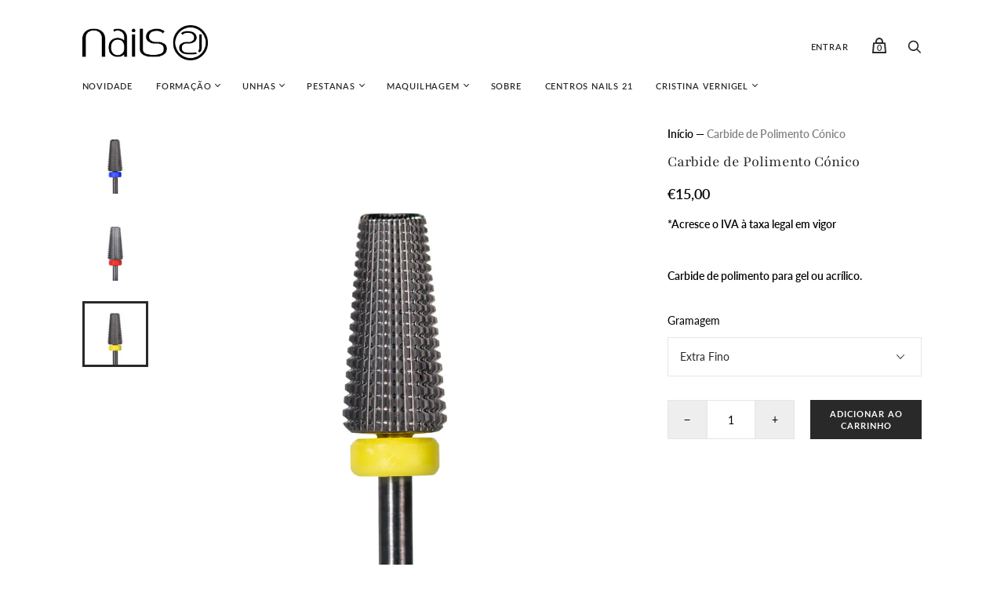

--- FILE ---
content_type: text/html; charset=utf-8
request_url: https://nails21.com/products/carbide-polimento-conico
body_size: 36736
content:
<!doctype html>
<html class="no-js no-touch" lang="pt-PT">
<head>
  <script type="application/vnd.locksmith+json" data-locksmith>{"version":"v173","locked":false,"initialized":true,"scope":"product","access_granted":true,"access_denied":false,"requires_customer":false,"manual_lock":false,"remote_lock":false,"has_timeout":false,"remote_rendered":null,"hide_resource":false,"hide_links_to_resource":false,"transparent":true,"locks":{"all":[],"opened":[]},"keys":[],"keys_signature":"224a16d90c7c1b93f7a61ed8879a87be8fcef2afbd0264a1eb4c5fd452acff87","state":{"template":"product","theme":122612121750,"product":"carbide-polimento-conico","collection":null,"page":null,"blog":null,"article":null,"app":null},"now":1769342145,"path":"\/products\/carbide-polimento-conico","locale_root_url":"\/","canonical_url":"https:\/\/nails21.com\/products\/carbide-polimento-conico","customer_id":null,"customer_id_signature":"224a16d90c7c1b93f7a61ed8879a87be8fcef2afbd0264a1eb4c5fd452acff87","cart":null}</script><script data-locksmith>!function(){var require=undefined,reqwest=function(){function succeed(e){var t=protocolRe.exec(e.url);return t=t&&t[1]||context.location.protocol,httpsRe.test(t)?twoHundo.test(e.request.status):!!e.request.response}function handleReadyState(e,t,n){return function(){return e._aborted?n(e.request):e._timedOut?n(e.request,"Request is aborted: timeout"):void(e.request&&4==e.request[readyState]&&(e.request.onreadystatechange=noop,succeed(e)?t(e.request):n(e.request)))}}function setHeaders(e,t){var n,s=t.headers||{};s.Accept=s.Accept||defaultHeaders.accept[t.type]||defaultHeaders.accept["*"];var r="undefined"!=typeof FormData&&t.data instanceof FormData;for(n in!t.crossOrigin&&!s[requestedWith]&&(s[requestedWith]=defaultHeaders.requestedWith),!s[contentType]&&!r&&(s[contentType]=t.contentType||defaultHeaders.contentType),s)s.hasOwnProperty(n)&&"setRequestHeader"in e&&e.setRequestHeader(n,s[n])}function setCredentials(e,t){"undefined"!=typeof t.withCredentials&&"undefined"!=typeof e.withCredentials&&(e.withCredentials=!!t.withCredentials)}function generalCallback(e){lastValue=e}function urlappend(e,t){return e+(/[?]/.test(e)?"&":"?")+t}function handleJsonp(e,t,n,s){var r=uniqid++,o=e.jsonpCallback||"callback",a=e.jsonpCallbackName||reqwest.getcallbackPrefix(r),i=new RegExp("((^|[?]|&)"+o+")=([^&]+)"),l=s.match(i),c=doc.createElement("script"),u=0,p=-1!==navigator.userAgent.indexOf("MSIE 10.0");return l?"?"===l[3]?s=s.replace(i,"$1="+a):a=l[3]:s=urlappend(s,o+"="+a),context[a]=generalCallback,c.type="text/javascript",c.src=s,c.async=!0,"undefined"!=typeof c.onreadystatechange&&!p&&(c.htmlFor=c.id="_reqwest_"+r),c.onload=c.onreadystatechange=function(){if(c[readyState]&&"complete"!==c[readyState]&&"loaded"!==c[readyState]||u)return!1;c.onload=c.onreadystatechange=null,c.onclick&&c.onclick(),t(lastValue),lastValue=undefined,head.removeChild(c),u=1},head.appendChild(c),{abort:function(){c.onload=c.onreadystatechange=null,n({},"Request is aborted: timeout",{}),lastValue=undefined,head.removeChild(c),u=1}}}function getRequest(e,t){var n,s=this.o,r=(s.method||"GET").toUpperCase(),o="string"==typeof s?s:s.url,a=!1!==s.processData&&s.data&&"string"!=typeof s.data?reqwest.toQueryString(s.data):s.data||null,i=!1;return("jsonp"==s.type||"GET"==r)&&a&&(o=urlappend(o,a),a=null),"jsonp"==s.type?handleJsonp(s,e,t,o):((n=s.xhr&&s.xhr(s)||xhr(s)).open(r,o,!1!==s.async),setHeaders(n,s),setCredentials(n,s),context[xDomainRequest]&&n instanceof context[xDomainRequest]?(n.onload=e,n.onerror=t,n.onprogress=function(){},i=!0):n.onreadystatechange=handleReadyState(this,e,t),s.before&&s.before(n),i?setTimeout(function(){n.send(a)},200):n.send(a),n)}function Reqwest(e,t){this.o=e,this.fn=t,init.apply(this,arguments)}function setType(e){return null===e?undefined:e.match("json")?"json":e.match("javascript")?"js":e.match("text")?"html":e.match("xml")?"xml":void 0}function init(o,fn){function complete(e){for(o.timeout&&clearTimeout(self.timeout),self.timeout=null;0<self._completeHandlers.length;)self._completeHandlers.shift()(e)}function success(resp){var type=o.type||resp&&setType(resp.getResponseHeader("Content-Type"));resp="jsonp"!==type?self.request:resp;var filteredResponse=globalSetupOptions.dataFilter(resp.responseText,type),r=filteredResponse;try{resp.responseText=r}catch(e){}if(r)switch(type){case"json":try{resp=context.JSON?context.JSON.parse(r):eval("("+r+")")}catch(err){return error(resp,"Could not parse JSON in response",err)}break;case"js":resp=eval(r);break;case"html":resp=r;break;case"xml":resp=resp.responseXML&&resp.responseXML.parseError&&resp.responseXML.parseError.errorCode&&resp.responseXML.parseError.reason?null:resp.responseXML}for(self._responseArgs.resp=resp,self._fulfilled=!0,fn(resp),self._successHandler(resp);0<self._fulfillmentHandlers.length;)resp=self._fulfillmentHandlers.shift()(resp);complete(resp)}function timedOut(){self._timedOut=!0,self.request.abort()}function error(e,t,n){for(e=self.request,self._responseArgs.resp=e,self._responseArgs.msg=t,self._responseArgs.t=n,self._erred=!0;0<self._errorHandlers.length;)self._errorHandlers.shift()(e,t,n);complete(e)}this.url="string"==typeof o?o:o.url,this.timeout=null,this._fulfilled=!1,this._successHandler=function(){},this._fulfillmentHandlers=[],this._errorHandlers=[],this._completeHandlers=[],this._erred=!1,this._responseArgs={};var self=this;fn=fn||function(){},o.timeout&&(this.timeout=setTimeout(function(){timedOut()},o.timeout)),o.success&&(this._successHandler=function(){o.success.apply(o,arguments)}),o.error&&this._errorHandlers.push(function(){o.error.apply(o,arguments)}),o.complete&&this._completeHandlers.push(function(){o.complete.apply(o,arguments)}),this.request=getRequest.call(this,success,error)}function reqwest(e,t){return new Reqwest(e,t)}function normalize(e){return e?e.replace(/\r?\n/g,"\r\n"):""}function serial(e,t){var n,s,r,o,a=e.name,i=e.tagName.toLowerCase(),l=function(e){e&&!e.disabled&&t(a,normalize(e.attributes.value&&e.attributes.value.specified?e.value:e.text))};if(!e.disabled&&a)switch(i){case"input":/reset|button|image|file/i.test(e.type)||(n=/checkbox/i.test(e.type),s=/radio/i.test(e.type),r=e.value,(!n&&!s||e.checked)&&t(a,normalize(n&&""===r?"on":r)));break;case"textarea":t(a,normalize(e.value));break;case"select":if("select-one"===e.type.toLowerCase())l(0<=e.selectedIndex?e.options[e.selectedIndex]:null);else for(o=0;e.length&&o<e.length;o++)e.options[o].selected&&l(e.options[o])}}function eachFormElement(){var e,t,o=this,n=function(e,t){var n,s,r;for(n=0;n<t.length;n++)for(r=e[byTag](t[n]),s=0;s<r.length;s++)serial(r[s],o)};for(t=0;t<arguments.length;t++)e=arguments[t],/input|select|textarea/i.test(e.tagName)&&serial(e,o),n(e,["input","select","textarea"])}function serializeQueryString(){return reqwest.toQueryString(reqwest.serializeArray.apply(null,arguments))}function serializeHash(){var n={};return eachFormElement.apply(function(e,t){e in n?(n[e]&&!isArray(n[e])&&(n[e]=[n[e]]),n[e].push(t)):n[e]=t},arguments),n}function buildParams(e,t,n,s){var r,o,a,i=/\[\]$/;if(isArray(t))for(o=0;t&&o<t.length;o++)a=t[o],n||i.test(e)?s(e,a):buildParams(e+"["+("object"==typeof a?o:"")+"]",a,n,s);else if(t&&"[object Object]"===t.toString())for(r in t)buildParams(e+"["+r+"]",t[r],n,s);else s(e,t)}var context=this,XHR2;if("window"in context)var doc=document,byTag="getElementsByTagName",head=doc[byTag]("head")[0];else try{XHR2=require("xhr2")}catch(ex){throw new Error("Peer dependency `xhr2` required! Please npm install xhr2")}var httpsRe=/^http/,protocolRe=/(^\w+):\/\//,twoHundo=/^(20\d|1223)$/,readyState="readyState",contentType="Content-Type",requestedWith="X-Requested-With",uniqid=0,callbackPrefix="reqwest_"+ +new Date,lastValue,xmlHttpRequest="XMLHttpRequest",xDomainRequest="XDomainRequest",noop=function(){},isArray="function"==typeof Array.isArray?Array.isArray:function(e){return e instanceof Array},defaultHeaders={contentType:"application/x-www-form-urlencoded",requestedWith:xmlHttpRequest,accept:{"*":"text/javascript, text/html, application/xml, text/xml, */*",xml:"application/xml, text/xml",html:"text/html",text:"text/plain",json:"application/json, text/javascript",js:"application/javascript, text/javascript"}},xhr=function(e){if(!0!==e.crossOrigin)return context[xmlHttpRequest]?new XMLHttpRequest:XHR2?new XHR2:new ActiveXObject("Microsoft.XMLHTTP");var t=context[xmlHttpRequest]?new XMLHttpRequest:null;if(t&&"withCredentials"in t)return t;if(context[xDomainRequest])return new XDomainRequest;throw new Error("Browser does not support cross-origin requests")},globalSetupOptions={dataFilter:function(e){return e}};return Reqwest.prototype={abort:function(){this._aborted=!0,this.request.abort()},retry:function(){init.call(this,this.o,this.fn)},then:function(e,t){return e=e||function(){},t=t||function(){},this._fulfilled?this._responseArgs.resp=e(this._responseArgs.resp):this._erred?t(this._responseArgs.resp,this._responseArgs.msg,this._responseArgs.t):(this._fulfillmentHandlers.push(e),this._errorHandlers.push(t)),this},always:function(e){return this._fulfilled||this._erred?e(this._responseArgs.resp):this._completeHandlers.push(e),this},fail:function(e){return this._erred?e(this._responseArgs.resp,this._responseArgs.msg,this._responseArgs.t):this._errorHandlers.push(e),this},"catch":function(e){return this.fail(e)}},reqwest.serializeArray=function(){var n=[];return eachFormElement.apply(function(e,t){n.push({name:e,value:t})},arguments),n},reqwest.serialize=function(){if(0===arguments.length)return"";var e,t=Array.prototype.slice.call(arguments,0);return(e=t.pop())&&e.nodeType&&t.push(e)&&(e=null),e&&(e=e.type),("map"==e?serializeHash:"array"==e?reqwest.serializeArray:serializeQueryString).apply(null,t)},reqwest.toQueryString=function(e,t){var n,s,r=t||!1,o=[],a=encodeURIComponent,i=function(e,t){t="function"==typeof t?t():null==t?"":t,o[o.length]=a(e)+"="+a(t)};if(isArray(e))for(s=0;e&&s<e.length;s++)i(e[s].name,e[s].value);else for(n in e)e.hasOwnProperty(n)&&buildParams(n,e[n],r,i);return o.join("&").replace(/%20/g,"+")},reqwest.getcallbackPrefix=function(){return callbackPrefix},reqwest.compat=function(e,t){return e&&(e.type&&(e.method=e.type)&&delete e.type,e.dataType&&(e.type=e.dataType),e.jsonpCallback&&(e.jsonpCallbackName=e.jsonpCallback)&&delete e.jsonpCallback,e.jsonp&&(e.jsonpCallback=e.jsonp)),new Reqwest(e,t)},reqwest.ajaxSetup=function(e){for(var t in e=e||{})globalSetupOptions[t]=e[t]},reqwest}();
/*!
  * Reqwest! A general purpose XHR connection manager
  * license MIT (c) Dustin Diaz 2015
  * https://github.com/ded/reqwest
  */!function(){var a=window.Locksmith={},e=document.querySelector('script[type="application/vnd.locksmith+json"]'),n=e&&e.innerHTML;if(a.state={},a.util={},a.loading=!1,n)try{a.state=JSON.parse(n)}catch(u){}if(document.addEventListener&&document.querySelector){var s,r,o,t=[76,79,67,75,83,77,73,84,72,49,49],i=function(){r=t.slice(0)},l="style",c=function(e){e&&27!==e.keyCode&&"click"!==e.type||(document.removeEventListener("keydown",c),document.removeEventListener("click",c),s&&document.body.removeChild(s),s=null)};i(),document.addEventListener("keyup",function(e){if(e.keyCode===r[0]){if(clearTimeout(o),r.shift(),0<r.length)return void(o=setTimeout(i,1e3));i(),c(),(s=document.createElement("div"))[l].width="50%",s[l].maxWidth="1000px",s[l].height="85%",s[l].border="1px rgba(0, 0, 0, 0.2) solid",s[l].background="rgba(255, 255, 255, 0.99)",s[l].borderRadius="4px",s[l].position="fixed",s[l].top="50%",s[l].left="50%",s[l].transform="translateY(-50%) translateX(-50%)",s[l].boxShadow="0 2px 5px rgba(0, 0, 0, 0.3), 0 0 100vh 100vw rgba(0, 0, 0, 0.5)",s[l].zIndex="2147483645";var t=document.createElement("textarea");t.value=JSON.stringify(JSON.parse(n),null,2),t[l].border="none",t[l].display="block",t[l].boxSizing="border-box",t[l].width="100%",t[l].height="100%",t[l].background="transparent",t[l].padding="22px",t[l].fontFamily="monospace",t[l].fontSize="14px",t[l].color="#333",t[l].resize="none",t[l].outline="none",t.readOnly=!0,s.appendChild(t),document.body.appendChild(s),t.addEventListener("click",function(e){e.stopImmediatePropagation()}),t.select(),document.addEventListener("keydown",c),document.addEventListener("click",c)}})}a.isEmbedded=-1!==window.location.search.indexOf("_ab=0&_fd=0&_sc=1"),a.path=a.state.path||window.location.pathname,a.basePath=a.state.locale_root_url.concat("/apps/locksmith").replace(/^\/\//,"/"),a.reloading=!1,a.util.console=window.console||{log:function(){},error:function(){}},a.util.makeUrl=function(e,t){var n,s=a.basePath+e,r=[],o=a.cache();for(n in o)r.push(n+"="+encodeURIComponent(o[n]));for(n in t)r.push(n+"="+encodeURIComponent(t[n]));return a.state.customer_id&&(r.push("customer_id="+encodeURIComponent(a.state.customer_id)),r.push("customer_id_signature="+encodeURIComponent(a.state.customer_id_signature))),s+=(-1===s.indexOf("?")?"?":"&")+r.join("&")},a._initializeCallbacks=[],a.on=function(e,t){if("initialize"!==e)throw'Locksmith.on() currently only supports the "initialize" event';a._initializeCallbacks.push(t)},a.initializeSession=function(e){if(!a.isEmbedded){var t=!1,n=!0,s=!0;(e=e||{}).silent&&(s=n=!(t=!0)),a.ping({silent:t,spinner:n,reload:s,callback:function(){a._initializeCallbacks.forEach(function(e){e()})}})}},a.cache=function(e){var t={};try{var n=function r(e){return(document.cookie.match("(^|; )"+e+"=([^;]*)")||0)[2]};t=JSON.parse(decodeURIComponent(n("locksmith-params")||"{}"))}catch(u){}if(e){for(var s in e)t[s]=e[s];document.cookie="locksmith-params=; expires=Thu, 01 Jan 1970 00:00:00 GMT; path=/",document.cookie="locksmith-params="+encodeURIComponent(JSON.stringify(t))+"; path=/"}return t},a.cache.cart=a.state.cart,a.cache.cartLastSaved=null,a.params=a.cache(),a.util.reload=function(){a.reloading=!0;try{window.location.href=window.location.href.replace(/#.*/,"")}catch(u){a.util.console.error("Preferred reload method failed",u),window.location.reload()}},a.cache.saveCart=function(e){if(!a.cache.cart||a.cache.cart===a.cache.cartLastSaved)return e?e():null;var t=a.cache.cartLastSaved;a.cache.cartLastSaved=a.cache.cart,reqwest({url:"/cart/update.json",method:"post",type:"json",data:{attributes:{locksmith:a.cache.cart}},complete:e,error:function(e){if(a.cache.cartLastSaved=t,!a.reloading)throw e}})},a.util.spinnerHTML='<style>body{background:#FFF}@keyframes spin{from{transform:rotate(0deg)}to{transform:rotate(360deg)}}#loading{display:flex;width:100%;height:50vh;color:#777;align-items:center;justify-content:center}#loading .spinner{display:block;animation:spin 600ms linear infinite;position:relative;width:50px;height:50px}#loading .spinner-ring{stroke:currentColor;stroke-dasharray:100%;stroke-width:2px;stroke-linecap:round;fill:none}</style><div id="loading"><div class="spinner"><svg width="100%" height="100%"><svg preserveAspectRatio="xMinYMin"><circle class="spinner-ring" cx="50%" cy="50%" r="45%"></circle></svg></svg></div></div>',a.util.clobberBody=function(e){document.body.innerHTML=e},a.util.clobberDocument=function(e){e.responseText&&(e=e.responseText),document.documentElement&&document.removeChild(document.documentElement);var t=document.open("text/html","replace");t.writeln(e),t.close(),setTimeout(function(){var e=t.querySelector("[autofocus]");e&&e.focus()},100)},a.util.serializeForm=function(e){if(e&&"FORM"===e.nodeName){var t,n,s={};for(t=e.elements.length-1;0<=t;t-=1)if(""!==e.elements[t].name)switch(e.elements[t].nodeName){case"INPUT":switch(e.elements[t].type){default:case"text":case"hidden":case"password":case"button":case"reset":case"submit":s[e.elements[t].name]=e.elements[t].value;break;case"checkbox":case"radio":e.elements[t].checked&&(s[e.elements[t].name]=e.elements[t].value);break;case"file":}break;case"TEXTAREA":s[e.elements[t].name]=e.elements[t].value;break;case"SELECT":switch(e.elements[t].type){case"select-one":s[e.elements[t].name]=e.elements[t].value;break;case"select-multiple":for(n=e.elements[t].options.length-1;0<=n;n-=1)e.elements[t].options[n].selected&&(s[e.elements[t].name]=e.elements[t].options[n].value)}break;case"BUTTON":switch(e.elements[t].type){case"reset":case"submit":case"button":s[e.elements[t].name]=e.elements[t].value}}return s}},a.util.on=function(e,o,a,t){t=t||document;var i="locksmith-"+e+o,n=function(e){var t=e.target,n=e.target.parentElement,s=t.className.baseVal||t.className||"",r=n.className.baseVal||n.className||"";("string"==typeof s&&-1!==s.split(/\s+/).indexOf(o)||"string"==typeof r&&-1!==r.split(/\s+/).indexOf(o))&&!e[i]&&(e[i]=!0,a(e))};t.attachEvent?t.attachEvent(e,n):t.addEventListener(e,n,!1)},a.util.enableActions=function(e){a.util.on("click","locksmith-action",function(e){e.preventDefault();var t=e.target;t.dataset.confirmWith&&!confirm(t.dataset.confirmWith)||(t.disabled=!0,t.innerText=t.dataset.disableWith,a.post("/action",t.dataset.locksmithParams,{spinner:!1,type:"text",success:function(e){(e=JSON.parse(e.responseText)).message&&alert(e.message),a.util.reload()}}))},e)},a.util.inject=function(e,t){var n=["data","locksmith","append"];if(-1!==t.indexOf(n.join("-"))){var s=document.createElement("div");s.innerHTML=t,e.appendChild(s)}else e.innerHTML=t;var r,o,a=e.querySelectorAll("script");for(o=0;o<a.length;++o){r=a[o];var i=document.createElement("script");if(r.type&&(i.type=r.type),r.src)i.src=r.src;else{var l=document.createTextNode(r.innerHTML);i.appendChild(l)}e.appendChild(i)}var c=e.querySelector("[autofocus]");c&&c.focus()},a.post=function(e,t,n){!1!==(n=n||{}).spinner&&a.util.clobberBody(a.util.spinnerHTML);var s={};n.container===document?(s.layout=1,n.success=function(e){document.getElementById(n.container);a.util.clobberDocument(e)}):n.container&&(s.layout=0,n.success=function(e){var t=document.getElementById(n.container);a.util.inject(t,e),t.id===t.firstChild.id&&t.parentElement.replaceChild(t.firstChild,t)}),n.form_type&&(t.form_type=n.form_type),a.loading=!0;var r=a.util.makeUrl(e,s);reqwest({url:r,method:"post",type:n.type||"html",data:t,complete:function(){a.loading=!1},error:function(e){if(!a.reloading)if("dashboard.weglot.com"!==window.location.host){if(!n.silent)throw alert("Something went wrong! Please refresh and try again."),e;console.error(e)}else console.error(e)},success:n.success||a.util.clobberDocument})},a.postResource=function(e,t){e.path=a.path,e.search=window.location.search,e.state=a.state,e.passcode&&(e.passcode=e.passcode.trim()),e.email&&(e.email=e.email.trim()),e.state.cart=a.cache.cart,e.locksmith_json=a.jsonTag,e.locksmith_json_signature=a.jsonTagSignature,a.post("/resource",e,t)},a.ping=function(e){if(!a.isEmbedded){e=e||{};a.post("/ping",{path:a.path,search:window.location.search,state:a.state},{spinner:!!e.spinner,silent:"undefined"==typeof e.silent||e.silent,type:"text",success:function(e){(e=JSON.parse(e.responseText)).messages&&0<e.messages.length&&a.showMessages(e.messages)}})}},a.timeoutMonitor=function(){var e=a.cache.cart;a.ping({callback:function(){e!==a.cache.cart||setTimeout(function(){a.timeoutMonitor()},6e4)}})},a.showMessages=function(e){var t=document.createElement("div");t.style.position="fixed",t.style.left=0,t.style.right=0,t.style.bottom="-50px",t.style.opacity=0,t.style.background="#191919",t.style.color="#ddd",t.style.transition="bottom 0.2s, opacity 0.2s",t.style.zIndex=999999,t.innerHTML="        <style>          .locksmith-ab .locksmith-b { display: none; }          .locksmith-ab.toggled .locksmith-b { display: flex; }          .locksmith-ab.toggled .locksmith-a { display: none; }          .locksmith-flex { display: flex; flex-wrap: wrap; justify-content: space-between; align-items: center; padding: 10px 20px; }          .locksmith-message + .locksmith-message { border-top: 1px #555 solid; }          .locksmith-message a { color: inherit; font-weight: bold; }          .locksmith-message a:hover { color: inherit; opacity: 0.8; }          a.locksmith-ab-toggle { font-weight: inherit; text-decoration: underline; }          .locksmith-text { flex-grow: 1; }          .locksmith-cta { flex-grow: 0; text-align: right; }          .locksmith-cta button { transform: scale(0.8); transform-origin: left; }          .locksmith-cta > * { display: block; }          .locksmith-cta > * + * { margin-top: 10px; }          .locksmith-message a.locksmith-close { flex-grow: 0; text-decoration: none; margin-left: 15px; font-size: 30px; font-family: monospace; display: block; padding: 2px 10px; }                    @media screen and (max-width: 600px) {            .locksmith-wide-only { display: none !important; }            .locksmith-flex { padding: 0 15px; }            .locksmith-flex > * { margin-top: 5px; margin-bottom: 5px; }            .locksmith-cta { text-align: left; }          }                    @media screen and (min-width: 601px) {            .locksmith-narrow-only { display: none !important; }          }        </style>      "+e.map(function(e){return'<div class="locksmith-message">'+e+"</div>"}).join(""),document.body.appendChild(t),document.body.style.position="relative",document.body.parentElement.style.paddingBottom=t.offsetHeight+"px",setTimeout(function(){t.style.bottom=0,t.style.opacity=1},50),a.util.on("click","locksmith-ab-toggle",function(e){e.preventDefault();for(var t=e.target.parentElement;-1===t.className.split(" ").indexOf("locksmith-ab");)t=t.parentElement;-1!==t.className.split(" ").indexOf("toggled")?t.className=t.className.replace("toggled",""):t.className=t.className+" toggled"}),a.util.enableActions(t)}}()}();</script>
      <script data-locksmith>Locksmith.cache.cart=null</script>


  <script data-locksmith>Locksmith.jsonTag="\u003cscript type=\"application\/vnd.locksmith+json\" data-locksmith\u003e{\"version\":\"v173\",\"locked\":false,\"initialized\":true,\"scope\":\"product\",\"access_granted\":true,\"access_denied\":false,\"requires_customer\":false,\"manual_lock\":false,\"remote_lock\":false,\"has_timeout\":false,\"remote_rendered\":null,\"hide_resource\":false,\"hide_links_to_resource\":false,\"transparent\":true,\"locks\":{\"all\":[],\"opened\":[]},\"keys\":[],\"keys_signature\":\"224a16d90c7c1b93f7a61ed8879a87be8fcef2afbd0264a1eb4c5fd452acff87\",\"state\":{\"template\":\"product\",\"theme\":122612121750,\"product\":\"carbide-polimento-conico\",\"collection\":null,\"page\":null,\"blog\":null,\"article\":null,\"app\":null},\"now\":1769342145,\"path\":\"\\\/products\\\/carbide-polimento-conico\",\"locale_root_url\":\"\\\/\",\"canonical_url\":\"https:\\\/\\\/nails21.com\\\/products\\\/carbide-polimento-conico\",\"customer_id\":null,\"customer_id_signature\":\"224a16d90c7c1b93f7a61ed8879a87be8fcef2afbd0264a1eb4c5fd452acff87\",\"cart\":null}\u003c\/script\u003e";Locksmith.jsonTagSignature="16762ab94277f16380b1fa68f5ef1a767e326de59e461e2f7d7bd195974f560a"</script>
  <meta charset="utf-8">
  <meta http-equiv="X-UA-Compatible" content="IE=edge,chrome=1">
  <meta name="viewport" content="width=device-width,initial-scale=1">

  <!-- Preconnect Domains -->
  <link rel="preconnect" href="https://cdn.shopify.com" crossorigin>
  <link rel="preconnect" href="https://fonts.shopify.com" crossorigin>
  <link rel="preconnect" href="https://monorail-edge.shopifysvc.com">

  <!-- Preload Assets -->
  <link rel="preload" href="//nails21.com/cdn/shop/t/5/assets/theme.css?v=168040112559842126561763651590" as="style">
  <link rel="preload" href="//nails21.com/cdn/shop/t/5/assets/handy.js?v=25831298976781974761620901541" as="script">
  <link rel="preload" href="//nails21.com/cdn/shopifycloud/storefront/assets/themes_support/api.jquery-7ab1a3a4.js" as="script">

  

  

  <title>Carbide de Polimento Cónico - Nails 21 — Nails21 Portugal</title>

  
<meta name="description" content="Carbide de polimento para gel ou acrílico.">


  
    <link rel="shortcut icon" href="//nails21.com/cdn/shop/files/21-logo-preto_32x32.png?v=1618325415" type="image/png">
  

  
    <link rel="canonical" href="https://nails21.com/products/carbide-polimento-conico" />
  

  <script>window.performance && window.performance.mark && window.performance.mark('shopify.content_for_header.start');</script><meta id="shopify-digital-wallet" name="shopify-digital-wallet" content="/55527538838/digital_wallets/dialog">
<meta name="shopify-checkout-api-token" content="a5191fae3fd3b336c402fa446b602e79">
<meta id="in-context-paypal-metadata" data-shop-id="55527538838" data-venmo-supported="false" data-environment="production" data-locale="en_US" data-paypal-v4="true" data-currency="EUR">
<link rel="alternate" type="application/json+oembed" href="https://nails21.com/products/carbide-polimento-conico.oembed">
<script async="async" src="/checkouts/internal/preloads.js?locale=pt-PT"></script>
<script id="shopify-features" type="application/json">{"accessToken":"a5191fae3fd3b336c402fa446b602e79","betas":["rich-media-storefront-analytics"],"domain":"nails21.com","predictiveSearch":true,"shopId":55527538838,"locale":"pt-pt"}</script>
<script>var Shopify = Shopify || {};
Shopify.shop = "nails21pt.myshopify.com";
Shopify.locale = "pt-PT";
Shopify.currency = {"active":"EUR","rate":"1.0"};
Shopify.country = "PT";
Shopify.theme = {"name":"[Thails - DEV]Handy","id":122612121750,"schema_name":"Handy","schema_version":"2.12.0","theme_store_id":826,"role":"main"};
Shopify.theme.handle = "null";
Shopify.theme.style = {"id":null,"handle":null};
Shopify.cdnHost = "nails21.com/cdn";
Shopify.routes = Shopify.routes || {};
Shopify.routes.root = "/";</script>
<script type="module">!function(o){(o.Shopify=o.Shopify||{}).modules=!0}(window);</script>
<script>!function(o){function n(){var o=[];function n(){o.push(Array.prototype.slice.apply(arguments))}return n.q=o,n}var t=o.Shopify=o.Shopify||{};t.loadFeatures=n(),t.autoloadFeatures=n()}(window);</script>
<script id="shop-js-analytics" type="application/json">{"pageType":"product"}</script>
<script defer="defer" async type="module" src="//nails21.com/cdn/shopifycloud/shop-js/modules/v2/client.init-shop-cart-sync_CFX4w5t0.pt-PT.esm.js"></script>
<script defer="defer" async type="module" src="//nails21.com/cdn/shopifycloud/shop-js/modules/v2/chunk.common_BhkIepHa.esm.js"></script>
<script defer="defer" async type="module" src="//nails21.com/cdn/shopifycloud/shop-js/modules/v2/chunk.modal_BqkWJ4Eh.esm.js"></script>
<script type="module">
  await import("//nails21.com/cdn/shopifycloud/shop-js/modules/v2/client.init-shop-cart-sync_CFX4w5t0.pt-PT.esm.js");
await import("//nails21.com/cdn/shopifycloud/shop-js/modules/v2/chunk.common_BhkIepHa.esm.js");
await import("//nails21.com/cdn/shopifycloud/shop-js/modules/v2/chunk.modal_BqkWJ4Eh.esm.js");

  window.Shopify.SignInWithShop?.initShopCartSync?.({"fedCMEnabled":true,"windoidEnabled":true});

</script>
<script id="__st">var __st={"a":55527538838,"offset":0,"reqid":"9b7b6a96-88c9-45cb-8959-81530896ef6a-1769342145","pageurl":"nails21.com\/products\/carbide-polimento-conico","u":"2bc1ba468a49","p":"product","rtyp":"product","rid":6631254524054};</script>
<script>window.ShopifyPaypalV4VisibilityTracking = true;</script>
<script id="captcha-bootstrap">!function(){'use strict';const t='contact',e='account',n='new_comment',o=[[t,t],['blogs',n],['comments',n],[t,'customer']],c=[[e,'customer_login'],[e,'guest_login'],[e,'recover_customer_password'],[e,'create_customer']],r=t=>t.map((([t,e])=>`form[action*='/${t}']:not([data-nocaptcha='true']) input[name='form_type'][value='${e}']`)).join(','),a=t=>()=>t?[...document.querySelectorAll(t)].map((t=>t.form)):[];function s(){const t=[...o],e=r(t);return a(e)}const i='password',u='form_key',d=['recaptcha-v3-token','g-recaptcha-response','h-captcha-response',i],f=()=>{try{return window.sessionStorage}catch{return}},m='__shopify_v',_=t=>t.elements[u];function p(t,e,n=!1){try{const o=window.sessionStorage,c=JSON.parse(o.getItem(e)),{data:r}=function(t){const{data:e,action:n}=t;return t[m]||n?{data:e,action:n}:{data:t,action:n}}(c);for(const[e,n]of Object.entries(r))t.elements[e]&&(t.elements[e].value=n);n&&o.removeItem(e)}catch(o){console.error('form repopulation failed',{error:o})}}const l='form_type',E='cptcha';function T(t){t.dataset[E]=!0}const w=window,h=w.document,L='Shopify',v='ce_forms',y='captcha';let A=!1;((t,e)=>{const n=(g='f06e6c50-85a8-45c8-87d0-21a2b65856fe',I='https://cdn.shopify.com/shopifycloud/storefront-forms-hcaptcha/ce_storefront_forms_captcha_hcaptcha.v1.5.2.iife.js',D={infoText:'Protegido por hCaptcha',privacyText:'Privacidade',termsText:'Termos'},(t,e,n)=>{const o=w[L][v],c=o.bindForm;if(c)return c(t,g,e,D).then(n);var r;o.q.push([[t,g,e,D],n]),r=I,A||(h.body.append(Object.assign(h.createElement('script'),{id:'captcha-provider',async:!0,src:r})),A=!0)});var g,I,D;w[L]=w[L]||{},w[L][v]=w[L][v]||{},w[L][v].q=[],w[L][y]=w[L][y]||{},w[L][y].protect=function(t,e){n(t,void 0,e),T(t)},Object.freeze(w[L][y]),function(t,e,n,w,h,L){const[v,y,A,g]=function(t,e,n){const i=e?o:[],u=t?c:[],d=[...i,...u],f=r(d),m=r(i),_=r(d.filter((([t,e])=>n.includes(e))));return[a(f),a(m),a(_),s()]}(w,h,L),I=t=>{const e=t.target;return e instanceof HTMLFormElement?e:e&&e.form},D=t=>v().includes(t);t.addEventListener('submit',(t=>{const e=I(t);if(!e)return;const n=D(e)&&!e.dataset.hcaptchaBound&&!e.dataset.recaptchaBound,o=_(e),c=g().includes(e)&&(!o||!o.value);(n||c)&&t.preventDefault(),c&&!n&&(function(t){try{if(!f())return;!function(t){const e=f();if(!e)return;const n=_(t);if(!n)return;const o=n.value;o&&e.removeItem(o)}(t);const e=Array.from(Array(32),(()=>Math.random().toString(36)[2])).join('');!function(t,e){_(t)||t.append(Object.assign(document.createElement('input'),{type:'hidden',name:u})),t.elements[u].value=e}(t,e),function(t,e){const n=f();if(!n)return;const o=[...t.querySelectorAll(`input[type='${i}']`)].map((({name:t})=>t)),c=[...d,...o],r={};for(const[a,s]of new FormData(t).entries())c.includes(a)||(r[a]=s);n.setItem(e,JSON.stringify({[m]:1,action:t.action,data:r}))}(t,e)}catch(e){console.error('failed to persist form',e)}}(e),e.submit())}));const S=(t,e)=>{t&&!t.dataset[E]&&(n(t,e.some((e=>e===t))),T(t))};for(const o of['focusin','change'])t.addEventListener(o,(t=>{const e=I(t);D(e)&&S(e,y())}));const B=e.get('form_key'),M=e.get(l),P=B&&M;t.addEventListener('DOMContentLoaded',(()=>{const t=y();if(P)for(const e of t)e.elements[l].value===M&&p(e,B);[...new Set([...A(),...v().filter((t=>'true'===t.dataset.shopifyCaptcha))])].forEach((e=>S(e,t)))}))}(h,new URLSearchParams(w.location.search),n,t,e,['guest_login'])})(!0,!0)}();</script>
<script integrity="sha256-4kQ18oKyAcykRKYeNunJcIwy7WH5gtpwJnB7kiuLZ1E=" data-source-attribution="shopify.loadfeatures" defer="defer" src="//nails21.com/cdn/shopifycloud/storefront/assets/storefront/load_feature-a0a9edcb.js" crossorigin="anonymous"></script>
<script data-source-attribution="shopify.dynamic_checkout.dynamic.init">var Shopify=Shopify||{};Shopify.PaymentButton=Shopify.PaymentButton||{isStorefrontPortableWallets:!0,init:function(){window.Shopify.PaymentButton.init=function(){};var t=document.createElement("script");t.src="https://nails21.com/cdn/shopifycloud/portable-wallets/latest/portable-wallets.pt-pt.js",t.type="module",document.head.appendChild(t)}};
</script>
<script data-source-attribution="shopify.dynamic_checkout.buyer_consent">
  function portableWalletsHideBuyerConsent(e){var t=document.getElementById("shopify-buyer-consent"),n=document.getElementById("shopify-subscription-policy-button");t&&n&&(t.classList.add("hidden"),t.setAttribute("aria-hidden","true"),n.removeEventListener("click",e))}function portableWalletsShowBuyerConsent(e){var t=document.getElementById("shopify-buyer-consent"),n=document.getElementById("shopify-subscription-policy-button");t&&n&&(t.classList.remove("hidden"),t.removeAttribute("aria-hidden"),n.addEventListener("click",e))}window.Shopify?.PaymentButton&&(window.Shopify.PaymentButton.hideBuyerConsent=portableWalletsHideBuyerConsent,window.Shopify.PaymentButton.showBuyerConsent=portableWalletsShowBuyerConsent);
</script>
<script data-source-attribution="shopify.dynamic_checkout.cart.bootstrap">document.addEventListener("DOMContentLoaded",(function(){function t(){return document.querySelector("shopify-accelerated-checkout-cart, shopify-accelerated-checkout")}if(t())Shopify.PaymentButton.init();else{new MutationObserver((function(e,n){t()&&(Shopify.PaymentButton.init(),n.disconnect())})).observe(document.body,{childList:!0,subtree:!0})}}));
</script>
<link id="shopify-accelerated-checkout-styles" rel="stylesheet" media="screen" href="https://nails21.com/cdn/shopifycloud/portable-wallets/latest/accelerated-checkout-backwards-compat.css" crossorigin="anonymous">
<style id="shopify-accelerated-checkout-cart">
        #shopify-buyer-consent {
  margin-top: 1em;
  display: inline-block;
  width: 100%;
}

#shopify-buyer-consent.hidden {
  display: none;
}

#shopify-subscription-policy-button {
  background: none;
  border: none;
  padding: 0;
  text-decoration: underline;
  font-size: inherit;
  cursor: pointer;
}

#shopify-subscription-policy-button::before {
  box-shadow: none;
}

      </style>

<script>window.performance && window.performance.mark && window.performance.mark('shopify.content_for_header.end');</script>

  
  















<meta property="og:site_name" content="Nails21 Portugal">
<meta property="og:url" content="https://nails21.com/products/carbide-polimento-conico"><meta property="og:title" content="Carbide de Polimento Cónico">
<meta property="og:type" content="website">
<meta property="og:description" content="Carbide de polimento para gel ou acrílico.">



    
    
    

    
    
    <meta
      property="og:image"
      content="https://nails21.com/cdn/shop/products/CARB862_1200x1200.jpg?v=1617710220"
    />
    <meta
      property="og:image:secure_url"
      content="https://nails21.com/cdn/shop/products/CARB862_1200x1200.jpg?v=1617710220"
    />
    <meta property="og:image:width" content="1200" />
    <meta property="og:image:height" content="1200" />
    
    
    <meta property="og:image:alt" content="Social media image" />
  















<meta name="twitter:title" content="Carbide de Polimento Cónico - Nails 21">
<meta name="twitter:description" content="Carbide de polimento para gel ou acrílico.">

    
    
    
      
      
      <meta name="twitter:card" content="summary">
    
    
    <meta
      property="twitter:image"
      content="https://nails21.com/cdn/shop/products/CARB862_1200x1200_crop_center.jpg?v=1617710220"
    />
    <meta property="twitter:image:width" content="1200" />
    <meta property="twitter:image:height" content="1200" />
    
    
    <meta property="twitter:image:alt" content="Social media image" />
  


  
  <script>
    document.documentElement.className=document.documentElement.className.replace(/\bno-js\b/,'js');
    if(window.Shopify&&window.Shopify.designMode)document.documentElement.className+=' in-theme-editor';
    if(('ontouchstart' in window)||window.DocumentTouch&&document instanceof DocumentTouch)document.documentElement.className=document.documentElement.className.replace(/\bno-touch\b/,'has-touch');
    (function () {
      function handleFirstTab(e) {
        if (e.keyCode === 9) { // the "I am a keyboard user" key
          document.body.classList.add('user-is-tabbing');
          window.removeEventListener('keydown', handleFirstTab);
        }
      }
      window.addEventListener('keydown', handleFirstTab);
    })();
  </script>
  
  
  <script src="https://cdn.weglot.com/helium.min.js"></script>
<script>
  Helium.initialize({
    enabled: true,
    design: {
      position: 'right'
    },
    currentLanguage: 'pt-PT',
    languages: [
      { code: 'pt-PT', primary: true }
    ]
  });
</script>



  <!-- Theme CSS -->
  <link rel="stylesheet" href="//nails21.com/cdn/shop/t/5/assets/theme.css?v=168040112559842126561763651590">

  
        


  
    <script src="//nails21.com/cdn/shopifycloud/storefront/assets/themes_support/shopify_common-5f594365.js" defer></script>
    <script src="//nails21.com/cdn/shopifycloud/storefront/assets/themes_support/customer_area-f1b6eefc.js" defer></script>
  
<link href="https://monorail-edge.shopifysvc.com" rel="dns-prefetch">
<script>(function(){if ("sendBeacon" in navigator && "performance" in window) {try {var session_token_from_headers = performance.getEntriesByType('navigation')[0].serverTiming.find(x => x.name == '_s').description;} catch {var session_token_from_headers = undefined;}var session_cookie_matches = document.cookie.match(/_shopify_s=([^;]*)/);var session_token_from_cookie = session_cookie_matches && session_cookie_matches.length === 2 ? session_cookie_matches[1] : "";var session_token = session_token_from_headers || session_token_from_cookie || "";function handle_abandonment_event(e) {var entries = performance.getEntries().filter(function(entry) {return /monorail-edge.shopifysvc.com/.test(entry.name);});if (!window.abandonment_tracked && entries.length === 0) {window.abandonment_tracked = true;var currentMs = Date.now();var navigation_start = performance.timing.navigationStart;var payload = {shop_id: 55527538838,url: window.location.href,navigation_start,duration: currentMs - navigation_start,session_token,page_type: "product"};window.navigator.sendBeacon("https://monorail-edge.shopifysvc.com/v1/produce", JSON.stringify({schema_id: "online_store_buyer_site_abandonment/1.1",payload: payload,metadata: {event_created_at_ms: currentMs,event_sent_at_ms: currentMs}}));}}window.addEventListener('pagehide', handle_abandonment_event);}}());</script>
<script id="web-pixels-manager-setup">(function e(e,d,r,n,o){if(void 0===o&&(o={}),!Boolean(null===(a=null===(i=window.Shopify)||void 0===i?void 0:i.analytics)||void 0===a?void 0:a.replayQueue)){var i,a;window.Shopify=window.Shopify||{};var t=window.Shopify;t.analytics=t.analytics||{};var s=t.analytics;s.replayQueue=[],s.publish=function(e,d,r){return s.replayQueue.push([e,d,r]),!0};try{self.performance.mark("wpm:start")}catch(e){}var l=function(){var e={modern:/Edge?\/(1{2}[4-9]|1[2-9]\d|[2-9]\d{2}|\d{4,})\.\d+(\.\d+|)|Firefox\/(1{2}[4-9]|1[2-9]\d|[2-9]\d{2}|\d{4,})\.\d+(\.\d+|)|Chrom(ium|e)\/(9{2}|\d{3,})\.\d+(\.\d+|)|(Maci|X1{2}).+ Version\/(15\.\d+|(1[6-9]|[2-9]\d|\d{3,})\.\d+)([,.]\d+|)( \(\w+\)|)( Mobile\/\w+|) Safari\/|Chrome.+OPR\/(9{2}|\d{3,})\.\d+\.\d+|(CPU[ +]OS|iPhone[ +]OS|CPU[ +]iPhone|CPU IPhone OS|CPU iPad OS)[ +]+(15[._]\d+|(1[6-9]|[2-9]\d|\d{3,})[._]\d+)([._]\d+|)|Android:?[ /-](13[3-9]|1[4-9]\d|[2-9]\d{2}|\d{4,})(\.\d+|)(\.\d+|)|Android.+Firefox\/(13[5-9]|1[4-9]\d|[2-9]\d{2}|\d{4,})\.\d+(\.\d+|)|Android.+Chrom(ium|e)\/(13[3-9]|1[4-9]\d|[2-9]\d{2}|\d{4,})\.\d+(\.\d+|)|SamsungBrowser\/([2-9]\d|\d{3,})\.\d+/,legacy:/Edge?\/(1[6-9]|[2-9]\d|\d{3,})\.\d+(\.\d+|)|Firefox\/(5[4-9]|[6-9]\d|\d{3,})\.\d+(\.\d+|)|Chrom(ium|e)\/(5[1-9]|[6-9]\d|\d{3,})\.\d+(\.\d+|)([\d.]+$|.*Safari\/(?![\d.]+ Edge\/[\d.]+$))|(Maci|X1{2}).+ Version\/(10\.\d+|(1[1-9]|[2-9]\d|\d{3,})\.\d+)([,.]\d+|)( \(\w+\)|)( Mobile\/\w+|) Safari\/|Chrome.+OPR\/(3[89]|[4-9]\d|\d{3,})\.\d+\.\d+|(CPU[ +]OS|iPhone[ +]OS|CPU[ +]iPhone|CPU IPhone OS|CPU iPad OS)[ +]+(10[._]\d+|(1[1-9]|[2-9]\d|\d{3,})[._]\d+)([._]\d+|)|Android:?[ /-](13[3-9]|1[4-9]\d|[2-9]\d{2}|\d{4,})(\.\d+|)(\.\d+|)|Mobile Safari.+OPR\/([89]\d|\d{3,})\.\d+\.\d+|Android.+Firefox\/(13[5-9]|1[4-9]\d|[2-9]\d{2}|\d{4,})\.\d+(\.\d+|)|Android.+Chrom(ium|e)\/(13[3-9]|1[4-9]\d|[2-9]\d{2}|\d{4,})\.\d+(\.\d+|)|Android.+(UC? ?Browser|UCWEB|U3)[ /]?(15\.([5-9]|\d{2,})|(1[6-9]|[2-9]\d|\d{3,})\.\d+)\.\d+|SamsungBrowser\/(5\.\d+|([6-9]|\d{2,})\.\d+)|Android.+MQ{2}Browser\/(14(\.(9|\d{2,})|)|(1[5-9]|[2-9]\d|\d{3,})(\.\d+|))(\.\d+|)|K[Aa][Ii]OS\/(3\.\d+|([4-9]|\d{2,})\.\d+)(\.\d+|)/},d=e.modern,r=e.legacy,n=navigator.userAgent;return n.match(d)?"modern":n.match(r)?"legacy":"unknown"}(),u="modern"===l?"modern":"legacy",c=(null!=n?n:{modern:"",legacy:""})[u],f=function(e){return[e.baseUrl,"/wpm","/b",e.hashVersion,"modern"===e.buildTarget?"m":"l",".js"].join("")}({baseUrl:d,hashVersion:r,buildTarget:u}),m=function(e){var d=e.version,r=e.bundleTarget,n=e.surface,o=e.pageUrl,i=e.monorailEndpoint;return{emit:function(e){var a=e.status,t=e.errorMsg,s=(new Date).getTime(),l=JSON.stringify({metadata:{event_sent_at_ms:s},events:[{schema_id:"web_pixels_manager_load/3.1",payload:{version:d,bundle_target:r,page_url:o,status:a,surface:n,error_msg:t},metadata:{event_created_at_ms:s}}]});if(!i)return console&&console.warn&&console.warn("[Web Pixels Manager] No Monorail endpoint provided, skipping logging."),!1;try{return self.navigator.sendBeacon.bind(self.navigator)(i,l)}catch(e){}var u=new XMLHttpRequest;try{return u.open("POST",i,!0),u.setRequestHeader("Content-Type","text/plain"),u.send(l),!0}catch(e){return console&&console.warn&&console.warn("[Web Pixels Manager] Got an unhandled error while logging to Monorail."),!1}}}}({version:r,bundleTarget:l,surface:e.surface,pageUrl:self.location.href,monorailEndpoint:e.monorailEndpoint});try{o.browserTarget=l,function(e){var d=e.src,r=e.async,n=void 0===r||r,o=e.onload,i=e.onerror,a=e.sri,t=e.scriptDataAttributes,s=void 0===t?{}:t,l=document.createElement("script"),u=document.querySelector("head"),c=document.querySelector("body");if(l.async=n,l.src=d,a&&(l.integrity=a,l.crossOrigin="anonymous"),s)for(var f in s)if(Object.prototype.hasOwnProperty.call(s,f))try{l.dataset[f]=s[f]}catch(e){}if(o&&l.addEventListener("load",o),i&&l.addEventListener("error",i),u)u.appendChild(l);else{if(!c)throw new Error("Did not find a head or body element to append the script");c.appendChild(l)}}({src:f,async:!0,onload:function(){if(!function(){var e,d;return Boolean(null===(d=null===(e=window.Shopify)||void 0===e?void 0:e.analytics)||void 0===d?void 0:d.initialized)}()){var d=window.webPixelsManager.init(e)||void 0;if(d){var r=window.Shopify.analytics;r.replayQueue.forEach((function(e){var r=e[0],n=e[1],o=e[2];d.publishCustomEvent(r,n,o)})),r.replayQueue=[],r.publish=d.publishCustomEvent,r.visitor=d.visitor,r.initialized=!0}}},onerror:function(){return m.emit({status:"failed",errorMsg:"".concat(f," has failed to load")})},sri:function(e){var d=/^sha384-[A-Za-z0-9+/=]+$/;return"string"==typeof e&&d.test(e)}(c)?c:"",scriptDataAttributes:o}),m.emit({status:"loading"})}catch(e){m.emit({status:"failed",errorMsg:(null==e?void 0:e.message)||"Unknown error"})}}})({shopId: 55527538838,storefrontBaseUrl: "https://nails21.com",extensionsBaseUrl: "https://extensions.shopifycdn.com/cdn/shopifycloud/web-pixels-manager",monorailEndpoint: "https://monorail-edge.shopifysvc.com/unstable/produce_batch",surface: "storefront-renderer",enabledBetaFlags: ["2dca8a86"],webPixelsConfigList: [{"id":"1019347277","configuration":"{\"config\":\"{\\\"pixel_id\\\":\\\"G-DL1PBWTM3F\\\",\\\"gtag_events\\\":[{\\\"type\\\":\\\"purchase\\\",\\\"action_label\\\":\\\"G-DL1PBWTM3F\\\"},{\\\"type\\\":\\\"page_view\\\",\\\"action_label\\\":\\\"G-DL1PBWTM3F\\\"},{\\\"type\\\":\\\"view_item\\\",\\\"action_label\\\":\\\"G-DL1PBWTM3F\\\"},{\\\"type\\\":\\\"search\\\",\\\"action_label\\\":\\\"G-DL1PBWTM3F\\\"},{\\\"type\\\":\\\"add_to_cart\\\",\\\"action_label\\\":\\\"G-DL1PBWTM3F\\\"},{\\\"type\\\":\\\"begin_checkout\\\",\\\"action_label\\\":\\\"G-DL1PBWTM3F\\\"},{\\\"type\\\":\\\"add_payment_info\\\",\\\"action_label\\\":\\\"G-DL1PBWTM3F\\\"}],\\\"enable_monitoring_mode\\\":false}\"}","eventPayloadVersion":"v1","runtimeContext":"OPEN","scriptVersion":"b2a88bafab3e21179ed38636efcd8a93","type":"APP","apiClientId":1780363,"privacyPurposes":[],"dataSharingAdjustments":{"protectedCustomerApprovalScopes":["read_customer_address","read_customer_email","read_customer_name","read_customer_personal_data","read_customer_phone"]}},{"id":"922550605","configuration":"{\"pixel_id\":\"1901471283707150\",\"pixel_type\":\"facebook_pixel\"}","eventPayloadVersion":"v1","runtimeContext":"OPEN","scriptVersion":"ca16bc87fe92b6042fbaa3acc2fbdaa6","type":"APP","apiClientId":2329312,"privacyPurposes":["ANALYTICS","MARKETING","SALE_OF_DATA"],"dataSharingAdjustments":{"protectedCustomerApprovalScopes":["read_customer_address","read_customer_email","read_customer_name","read_customer_personal_data","read_customer_phone"]}},{"id":"shopify-app-pixel","configuration":"{}","eventPayloadVersion":"v1","runtimeContext":"STRICT","scriptVersion":"0450","apiClientId":"shopify-pixel","type":"APP","privacyPurposes":["ANALYTICS","MARKETING"]},{"id":"shopify-custom-pixel","eventPayloadVersion":"v1","runtimeContext":"LAX","scriptVersion":"0450","apiClientId":"shopify-pixel","type":"CUSTOM","privacyPurposes":["ANALYTICS","MARKETING"]}],isMerchantRequest: false,initData: {"shop":{"name":"Nails21 Portugal","paymentSettings":{"currencyCode":"EUR"},"myshopifyDomain":"nails21pt.myshopify.com","countryCode":"PT","storefrontUrl":"https:\/\/nails21.com"},"customer":null,"cart":null,"checkout":null,"productVariants":[{"price":{"amount":15.0,"currencyCode":"EUR"},"product":{"title":"Carbide de Polimento Cónico","vendor":"Nails 21","id":"6631254524054","untranslatedTitle":"Carbide de Polimento Cónico","url":"\/products\/carbide-polimento-conico","type":""},"id":"39570545541270","image":{"src":"\/\/nails21.com\/cdn\/shop\/products\/CARB864.jpg?v=1617710221"},"sku":"CARB864","title":"Extra Fino","untranslatedTitle":"Extra Fino"},{"price":{"amount":15.0,"currencyCode":"EUR"},"product":{"title":"Carbide de Polimento Cónico","vendor":"Nails 21","id":"6631254524054","untranslatedTitle":"Carbide de Polimento Cónico","url":"\/products\/carbide-polimento-conico","type":""},"id":"39570545574038","image":{"src":"\/\/nails21.com\/cdn\/shop\/products\/CARB863.jpg?v=1617710221"},"sku":"CARB863","title":"Fino","untranslatedTitle":"Fino"},{"price":{"amount":15.0,"currencyCode":"EUR"},"product":{"title":"Carbide de Polimento Cónico","vendor":"Nails 21","id":"6631254524054","untranslatedTitle":"Carbide de Polimento Cónico","url":"\/products\/carbide-polimento-conico","type":""},"id":"39570545606806","image":{"src":"\/\/nails21.com\/cdn\/shop\/products\/CARB862.jpg?v=1617710220"},"sku":"CARB862","title":"Médio Encaixe Curto","untranslatedTitle":"Médio Encaixe Curto"},{"price":{"amount":15.0,"currencyCode":"EUR"},"product":{"title":"Carbide de Polimento Cónico","vendor":"Nails 21","id":"6631254524054","untranslatedTitle":"Carbide de Polimento Cónico","url":"\/products\/carbide-polimento-conico","type":""},"id":"50069502198093","image":{"src":"\/\/nails21.com\/cdn\/shop\/products\/CARB864.jpg?v=1617710221"},"sku":"","title":"Extra Fino Encaixe Longo","untranslatedTitle":"Extra Fino Encaixe Longo"},{"price":{"amount":15.0,"currencyCode":"EUR"},"product":{"title":"Carbide de Polimento Cónico","vendor":"Nails 21","id":"6631254524054","untranslatedTitle":"Carbide de Polimento Cónico","url":"\/products\/carbide-polimento-conico","type":""},"id":"43232406438131","image":{"src":"\/\/nails21.com\/cdn\/shop\/products\/CARB863.jpg?v=1617710221"},"sku":"CARB863L","title":"Fino Encaixe Longo","untranslatedTitle":"Fino Encaixe Longo"}],"purchasingCompany":null},},"https://nails21.com/cdn","fcfee988w5aeb613cpc8e4bc33m6693e112",{"modern":"","legacy":""},{"shopId":"55527538838","storefrontBaseUrl":"https:\/\/nails21.com","extensionBaseUrl":"https:\/\/extensions.shopifycdn.com\/cdn\/shopifycloud\/web-pixels-manager","surface":"storefront-renderer","enabledBetaFlags":"[\"2dca8a86\"]","isMerchantRequest":"false","hashVersion":"fcfee988w5aeb613cpc8e4bc33m6693e112","publish":"custom","events":"[[\"page_viewed\",{}],[\"product_viewed\",{\"productVariant\":{\"price\":{\"amount\":15.0,\"currencyCode\":\"EUR\"},\"product\":{\"title\":\"Carbide de Polimento Cónico\",\"vendor\":\"Nails 21\",\"id\":\"6631254524054\",\"untranslatedTitle\":\"Carbide de Polimento Cónico\",\"url\":\"\/products\/carbide-polimento-conico\",\"type\":\"\"},\"id\":\"39570545541270\",\"image\":{\"src\":\"\/\/nails21.com\/cdn\/shop\/products\/CARB864.jpg?v=1617710221\"},\"sku\":\"CARB864\",\"title\":\"Extra Fino\",\"untranslatedTitle\":\"Extra Fino\"}}]]"});</script><script>
  window.ShopifyAnalytics = window.ShopifyAnalytics || {};
  window.ShopifyAnalytics.meta = window.ShopifyAnalytics.meta || {};
  window.ShopifyAnalytics.meta.currency = 'EUR';
  var meta = {"product":{"id":6631254524054,"gid":"gid:\/\/shopify\/Product\/6631254524054","vendor":"Nails 21","type":"","handle":"carbide-polimento-conico","variants":[{"id":39570545541270,"price":1500,"name":"Carbide de Polimento Cónico - Extra Fino","public_title":"Extra Fino","sku":"CARB864"},{"id":39570545574038,"price":1500,"name":"Carbide de Polimento Cónico - Fino","public_title":"Fino","sku":"CARB863"},{"id":39570545606806,"price":1500,"name":"Carbide de Polimento Cónico - Médio Encaixe Curto","public_title":"Médio Encaixe Curto","sku":"CARB862"},{"id":50069502198093,"price":1500,"name":"Carbide de Polimento Cónico - Extra Fino Encaixe Longo","public_title":"Extra Fino Encaixe Longo","sku":""},{"id":43232406438131,"price":1500,"name":"Carbide de Polimento Cónico - Fino Encaixe Longo","public_title":"Fino Encaixe Longo","sku":"CARB863L"}],"remote":false},"page":{"pageType":"product","resourceType":"product","resourceId":6631254524054,"requestId":"9b7b6a96-88c9-45cb-8959-81530896ef6a-1769342145"}};
  for (var attr in meta) {
    window.ShopifyAnalytics.meta[attr] = meta[attr];
  }
</script>
<script class="analytics">
  (function () {
    var customDocumentWrite = function(content) {
      var jquery = null;

      if (window.jQuery) {
        jquery = window.jQuery;
      } else if (window.Checkout && window.Checkout.$) {
        jquery = window.Checkout.$;
      }

      if (jquery) {
        jquery('body').append(content);
      }
    };

    var hasLoggedConversion = function(token) {
      if (token) {
        return document.cookie.indexOf('loggedConversion=' + token) !== -1;
      }
      return false;
    }

    var setCookieIfConversion = function(token) {
      if (token) {
        var twoMonthsFromNow = new Date(Date.now());
        twoMonthsFromNow.setMonth(twoMonthsFromNow.getMonth() + 2);

        document.cookie = 'loggedConversion=' + token + '; expires=' + twoMonthsFromNow;
      }
    }

    var trekkie = window.ShopifyAnalytics.lib = window.trekkie = window.trekkie || [];
    if (trekkie.integrations) {
      return;
    }
    trekkie.methods = [
      'identify',
      'page',
      'ready',
      'track',
      'trackForm',
      'trackLink'
    ];
    trekkie.factory = function(method) {
      return function() {
        var args = Array.prototype.slice.call(arguments);
        args.unshift(method);
        trekkie.push(args);
        return trekkie;
      };
    };
    for (var i = 0; i < trekkie.methods.length; i++) {
      var key = trekkie.methods[i];
      trekkie[key] = trekkie.factory(key);
    }
    trekkie.load = function(config) {
      trekkie.config = config || {};
      trekkie.config.initialDocumentCookie = document.cookie;
      var first = document.getElementsByTagName('script')[0];
      var script = document.createElement('script');
      script.type = 'text/javascript';
      script.onerror = function(e) {
        var scriptFallback = document.createElement('script');
        scriptFallback.type = 'text/javascript';
        scriptFallback.onerror = function(error) {
                var Monorail = {
      produce: function produce(monorailDomain, schemaId, payload) {
        var currentMs = new Date().getTime();
        var event = {
          schema_id: schemaId,
          payload: payload,
          metadata: {
            event_created_at_ms: currentMs,
            event_sent_at_ms: currentMs
          }
        };
        return Monorail.sendRequest("https://" + monorailDomain + "/v1/produce", JSON.stringify(event));
      },
      sendRequest: function sendRequest(endpointUrl, payload) {
        // Try the sendBeacon API
        if (window && window.navigator && typeof window.navigator.sendBeacon === 'function' && typeof window.Blob === 'function' && !Monorail.isIos12()) {
          var blobData = new window.Blob([payload], {
            type: 'text/plain'
          });

          if (window.navigator.sendBeacon(endpointUrl, blobData)) {
            return true;
          } // sendBeacon was not successful

        } // XHR beacon

        var xhr = new XMLHttpRequest();

        try {
          xhr.open('POST', endpointUrl);
          xhr.setRequestHeader('Content-Type', 'text/plain');
          xhr.send(payload);
        } catch (e) {
          console.log(e);
        }

        return false;
      },
      isIos12: function isIos12() {
        return window.navigator.userAgent.lastIndexOf('iPhone; CPU iPhone OS 12_') !== -1 || window.navigator.userAgent.lastIndexOf('iPad; CPU OS 12_') !== -1;
      }
    };
    Monorail.produce('monorail-edge.shopifysvc.com',
      'trekkie_storefront_load_errors/1.1',
      {shop_id: 55527538838,
      theme_id: 122612121750,
      app_name: "storefront",
      context_url: window.location.href,
      source_url: "//nails21.com/cdn/s/trekkie.storefront.8d95595f799fbf7e1d32231b9a28fd43b70c67d3.min.js"});

        };
        scriptFallback.async = true;
        scriptFallback.src = '//nails21.com/cdn/s/trekkie.storefront.8d95595f799fbf7e1d32231b9a28fd43b70c67d3.min.js';
        first.parentNode.insertBefore(scriptFallback, first);
      };
      script.async = true;
      script.src = '//nails21.com/cdn/s/trekkie.storefront.8d95595f799fbf7e1d32231b9a28fd43b70c67d3.min.js';
      first.parentNode.insertBefore(script, first);
    };
    trekkie.load(
      {"Trekkie":{"appName":"storefront","development":false,"defaultAttributes":{"shopId":55527538838,"isMerchantRequest":null,"themeId":122612121750,"themeCityHash":"3361448187005626009","contentLanguage":"pt-PT","currency":"EUR","eventMetadataId":"66fdd638-6ebb-4b2b-921b-cb73d3b25573"},"isServerSideCookieWritingEnabled":true,"monorailRegion":"shop_domain","enabledBetaFlags":["65f19447"]},"Session Attribution":{},"S2S":{"facebookCapiEnabled":true,"source":"trekkie-storefront-renderer","apiClientId":580111}}
    );

    var loaded = false;
    trekkie.ready(function() {
      if (loaded) return;
      loaded = true;

      window.ShopifyAnalytics.lib = window.trekkie;

      var originalDocumentWrite = document.write;
      document.write = customDocumentWrite;
      try { window.ShopifyAnalytics.merchantGoogleAnalytics.call(this); } catch(error) {};
      document.write = originalDocumentWrite;

      window.ShopifyAnalytics.lib.page(null,{"pageType":"product","resourceType":"product","resourceId":6631254524054,"requestId":"9b7b6a96-88c9-45cb-8959-81530896ef6a-1769342145","shopifyEmitted":true});

      var match = window.location.pathname.match(/checkouts\/(.+)\/(thank_you|post_purchase)/)
      var token = match? match[1]: undefined;
      if (!hasLoggedConversion(token)) {
        setCookieIfConversion(token);
        window.ShopifyAnalytics.lib.track("Viewed Product",{"currency":"EUR","variantId":39570545541270,"productId":6631254524054,"productGid":"gid:\/\/shopify\/Product\/6631254524054","name":"Carbide de Polimento Cónico - Extra Fino","price":"15.00","sku":"CARB864","brand":"Nails 21","variant":"Extra Fino","category":"","nonInteraction":true,"remote":false},undefined,undefined,{"shopifyEmitted":true});
      window.ShopifyAnalytics.lib.track("monorail:\/\/trekkie_storefront_viewed_product\/1.1",{"currency":"EUR","variantId":39570545541270,"productId":6631254524054,"productGid":"gid:\/\/shopify\/Product\/6631254524054","name":"Carbide de Polimento Cónico - Extra Fino","price":"15.00","sku":"CARB864","brand":"Nails 21","variant":"Extra Fino","category":"","nonInteraction":true,"remote":false,"referer":"https:\/\/nails21.com\/products\/carbide-polimento-conico"});
      }
    });


        var eventsListenerScript = document.createElement('script');
        eventsListenerScript.async = true;
        eventsListenerScript.src = "//nails21.com/cdn/shopifycloud/storefront/assets/shop_events_listener-3da45d37.js";
        document.getElementsByTagName('head')[0].appendChild(eventsListenerScript);

})();</script>
<script
  defer
  src="https://nails21.com/cdn/shopifycloud/perf-kit/shopify-perf-kit-3.0.4.min.js"
  data-application="storefront-renderer"
  data-shop-id="55527538838"
  data-render-region="gcp-us-east1"
  data-page-type="product"
  data-theme-instance-id="122612121750"
  data-theme-name="Handy"
  data-theme-version="2.12.0"
  data-monorail-region="shop_domain"
  data-resource-timing-sampling-rate="10"
  data-shs="true"
  data-shs-beacon="true"
  data-shs-export-with-fetch="true"
  data-shs-logs-sample-rate="1"
  data-shs-beacon-endpoint="https://nails21.com/api/collect"
></script>
</head>

<body class="page-template-product">
  <div id="shopify-section-pxs-announcement-bar" class="shopify-section"><script
  type="application/json"
  data-section-type="pxs-announcement-bar"
  data-section-id="pxs-announcement-bar"
></script>












  </div>
  <div id="shopify-section-static-header" class="shopify-section site-header"><script
  type="application/json"
  data-section-id="static-header"
  data-section-type="static-header"
  data-section-data>
  {
    "settings": {"logo":"\/\/nails21.com\/cdn\/shop\/files\/LOGO1_NAILS21.png?v=1616690022","logo_width":"","mobile_logo_width":"","menu":"main-menu"}
  }
</script>

<div class="site-header-wrapper">
  <div class="mobilenav-toggle">
    

<svg class="" width="27" height="17" viewBox="0 0 27 17" xmlns="http://www.w3.org/2000/svg">
  <g fill="currentColor" fill-rule="evenodd">
    <path d="M10.212 3H0v2h9.33a8.21 8.21 0 0 1 .882-2zM9.026 8H0v2h9.434a8.307 8.307 0 0 1-.408-2zm2.197 5H0v2h14.056a8.323 8.323 0 0 1-2.833-2z"/>
    <path d="M22.595 11.417A6.607 6.607 0 0 0 24 7.333a6.62 6.62 0 0 0-1.953-4.713A6.617 6.617 0 0 0 17.333.667c-1.78 0-3.455.693-4.713 1.953a6.62 6.62 0 0 0-1.953 4.713 6.62 6.62 0 0 0 1.953 4.714A6.617 6.617 0 0 0 17.333 14c1.5 0 2.92-.497 4.084-1.405l3.494 3.493 1.178-1.177-3.494-3.494zm-5.262.916a4.97 4.97 0 0 1-3.535-1.464 4.965 4.965 0 0 1-1.465-3.536c0-1.335.52-2.59 1.465-3.535a4.963 4.963 0 0 1 3.535-1.465c1.336 0 2.591.52 3.535 1.465a4.965 4.965 0 0 1 1.465 3.535c0 1.336-.52 2.592-1.465 3.536a4.966 4.966 0 0 1-3.535 1.464z"/>
  </g>
</svg>










    <a class="mobilenav-toggle-link" href="#site-mobilenav" data-mobilenav-toggle></a>
  </div>

  
  <a class="site-logo" href="/">
    <h1 class="site-logo-header">
      
        
        
        
        

  

  <img
    
      src="//nails21.com/cdn/shop/files/LOGO1_NAILS21_981x274.png?v=1616690022"
    
    alt="Nails21 Portugal"

    
      data-rimg
      srcset="//nails21.com/cdn/shop/files/LOGO1_NAILS21_981x274.png?v=1616690022 1x"
    

    class="site-logo-image"
    
    
  >





        
        
        
        

  

  <img
    
      src="//nails21.com/cdn/shop/files/LOGO1_NAILS21_573x160.png?v=1616690022"
    
    alt="Nails21 Portugal"

    
      data-rimg
      srcset="//nails21.com/cdn/shop/files/LOGO1_NAILS21_573x160.png?v=1616690022 1x, //nails21.com/cdn/shop/files/LOGO1_NAILS21_980x274.png?v=1616690022 1.71x"
    

    class="site-logo-image-mobile"
    
    
  >




      
    </h1>
  </a>

  
  <nav class="site-navigation">
    

<ul class="navmenu navmenu-depth-1 ">

  
    
    
    
    
    
    
    
    
    
    
    
    
    
    
    
    

    
    
    

    
      <li class="navmenu-item navmenu-id-novidade">
        <a class="navmenu-link" href="/collections/novidade-1">Novidade</a>
      </li>
    
  
    
    
    
    
    
    
    
    
    
    
    
    
    
    
    
    

    
    
    

    
      <li class="navmenu-item navmenu-item-parent navmenu-id-formacao"
        
        data-nav-trigger
        aria-haspopup="true"
        aria-controls="menu-item-formacao"
        aria-expanded="false"
      >
        <a class="navmenu-link navmenu-link-parent" href="#">
          Formação

          
            <div class="navmenu-arrow-toggle">
              <div class="navmenu-arrow"></div>
            </div>
          
        </a>
        
          

<ul class="navmenu navmenu-depth-2 navmenu-submenu">

  
    
    
    
    
    
    
    
    
    
    
    
    
    
    
    
    

    
    
    

    
      <li class="navmenu-item navmenu-id-formacao-online">
        <a class="navmenu-link" href="https://pay.hotmart.com/J30111123K?off=4zplcbto&checkoutMode=10">Formação Online</a>
      </li>
    
  
    
    
    
    
    
    
    
    
    
    
    
    
    
    
    
    

    
    
    

    
      <li class="navmenu-item navmenu-id-estilismo-de-unhas">
        <a class="navmenu-link" href="/pages/estilismo-de-unhas">Estilismo de Unhas</a>
      </li>
    
  
    
    
    
    
    
    
    
    
    
    
    
    
    
    
    
    

    
    
    

    
      <li class="navmenu-item navmenu-id-alongamento-de-pestanas">
        <a class="navmenu-link" href="/pages/formacao-pestanas">Alongamento de Pestanas</a>
      </li>
    
  
    
    
    
    
    
    
    
    
    
    
    
    
    
    
    
    

    
    
    

    
      <li class="navmenu-item navmenu-id-nail-art">
        <a class="navmenu-link" href="/pages/nail-art">Nail Art</a>
      </li>
    
  
    
    
    
    
    
    
    
    
    
    
    
    
    
    
    
    

    
    
    

    
      <li class="navmenu-item navmenu-id-maquilhagem">
        <a class="navmenu-link" href="/pages/maquilhagem">Maquilhagem</a>
      </li>
    
  

  
</ul>
        
      </li>
    
  
    
    
    
    
    
    
    
    
    
    
    
    
    
    
    
    

    
    
    

    
      <li class="navmenu-item navmenu-item-parent navmenu-id-unhas"
         data-meganav-trigger="unhas"
        data-nav-trigger
        aria-haspopup="true"
        aria-controls="menu-item-unhas"
        aria-expanded="false"
      >
        <a class="navmenu-link navmenu-link-parent navmenu-link-meganav" href="#">
          Unhas

          
        </a>
        
          



<div id="menu-item-unhas" class="meganav" >
  <nav
    
    class="
      meganav-menu
      meganav-menu-5
      meganav-show-images
    ">

    <div class="meganav-menu-panel">
      <div class="meganav-menu-panel-contents">
        
          
          

          <div class="meganav-menu-group">
            <a
              href="/collections/verniz-de-gel"
              class="meganav-menu-header"
            >

              
                
                

                
                  <div class="meganav-menu-image">
                    

  
    <noscript data-rimg-noscript>
      <img
        
          src="//nails21.com/cdn/shop/collections/Capa_Verniz_de_Gel_520x520.jpg?v=1618491112"
        

        alt="Verniz de Gel"
        data-rimg="noscript"
        srcset="//nails21.com/cdn/shop/collections/Capa_Verniz_de_Gel_520x520.jpg?v=1618491112 1x, //nails21.com/cdn/shop/collections/Capa_Verniz_de_Gel_1040x1040.jpg?v=1618491112 2x, //nails21.com/cdn/shop/collections/Capa_Verniz_de_Gel_1560x1560.jpg?v=1618491112 3x, //nails21.com/cdn/shop/collections/Capa_Verniz_de_Gel_2080x2080.jpg?v=1618491112 4x"
        
        
        
      >
    </noscript>
  

  <img
    
      src="//nails21.com/cdn/shop/collections/Capa_Verniz_de_Gel_520x520.jpg?v=1618491112"
    
    alt="Verniz de Gel"

    
      data-rimg="lazy"
      data-rimg-scale="1"
      data-rimg-template="//nails21.com/cdn/shop/collections/Capa_Verniz_de_Gel_{size}.jpg?v=1618491112"
      data-rimg-max="4000x4000"
      data-rimg-crop="false"
      
      srcset="data:image/svg+xml;utf8,<svg%20xmlns='http://www.w3.org/2000/svg'%20width='520'%20height='520'></svg>"
    

    
    
    
  >




                  </div>
                
              

              <h2 class="meganav-menu-title">
                Verniz de Gel
              </h2>

              
                <div class="navmenu-arrow-toggle">
                  <div class="navmenu-arrow"></div>
                </div>
              
            </a>

            
              <div class="meganav-menu-items">
                
                  <div class="meganav-menu-item">
                    <a class="meganav-menu-link" href="/pages/cores-vernigel">Cores</a>
                  </div>
                
                  <div class="meganav-menu-item">
                    <a class="meganav-menu-link" href="/collections/base-e-brilhos">Bases e Brilhos</a>
                  </div>
                
                  <div class="meganav-menu-item">
                    <a class="meganav-menu-link" href="/collections/preparadores-e-liquidos">Preparadores e Líquidos</a>
                  </div>
                
                  <div class="meganav-menu-item">
                    <a class="meganav-menu-link" href="/collections/colecoes">Coleções de Cores</a>
                  </div>
                
              </div>
            
          </div>
        
          
          

          <div class="meganav-menu-group">
            <a
              href="/collections/gel-1"
              class="meganav-menu-header"
            >

              
                
                

                
                  <div class="meganav-menu-image">
                    

  
    <noscript data-rimg-noscript>
      <img
        
          src="//nails21.com/cdn/shop/collections/Capa_Gel_520x520.jpg?v=1618487627"
        

        alt="Gel"
        data-rimg="noscript"
        srcset="//nails21.com/cdn/shop/collections/Capa_Gel_520x520.jpg?v=1618487627 1x, //nails21.com/cdn/shop/collections/Capa_Gel_1040x1040.jpg?v=1618487627 2x, //nails21.com/cdn/shop/collections/Capa_Gel_1560x1560.jpg?v=1618487627 3x, //nails21.com/cdn/shop/collections/Capa_Gel_2080x2080.jpg?v=1618487627 4x"
        
        
        
      >
    </noscript>
  

  <img
    
      src="//nails21.com/cdn/shop/collections/Capa_Gel_520x520.jpg?v=1618487627"
    
    alt="Gel"

    
      data-rimg="lazy"
      data-rimg-scale="1"
      data-rimg-template="//nails21.com/cdn/shop/collections/Capa_Gel_{size}.jpg?v=1618487627"
      data-rimg-max="4000x4000"
      data-rimg-crop="false"
      
      srcset="data:image/svg+xml;utf8,<svg%20xmlns='http://www.w3.org/2000/svg'%20width='520'%20height='520'></svg>"
    

    
    
    
  >




                  </div>
                
              

              <h2 class="meganav-menu-title">
                Gel
              </h2>

              
                <div class="navmenu-arrow-toggle">
                  <div class="navmenu-arrow"></div>
                </div>
              
            </a>

            
              <div class="meganav-menu-items">
                
                  <div class="meganav-menu-item">
                    <a class="meganav-menu-link" href="/collections/gel">Construção</a>
                  </div>
                
                  <div class="meganav-menu-item">
                    <a class="meganav-menu-link" href="/collections/cores-gel">Cores</a>
                  </div>
                
                  <div class="meganav-menu-item">
                    <a class="meganav-menu-link" href="/collections/base-e-brilhos">Bases e Brilhos</a>
                  </div>
                
                  <div class="meganav-menu-item">
                    <a class="meganav-menu-link" href="/collections/preparadores-e-liquidos">Preparadores e Líquidos</a>
                  </div>
                
              </div>
            
          </div>
        
          
          

          <div class="meganav-menu-group">
            <a
              href="/collections/acrilico"
              class="meganav-menu-header"
            >

              
                
                

                
                  <div class="meganav-menu-image">
                    

  
    <noscript data-rimg-noscript>
      <img
        
          src="//nails21.com/cdn/shop/collections/Capa_Acrilico_520x520.jpg?v=1618487545"
        

        alt="Acrílico"
        data-rimg="noscript"
        srcset="//nails21.com/cdn/shop/collections/Capa_Acrilico_520x520.jpg?v=1618487545 1x, //nails21.com/cdn/shop/collections/Capa_Acrilico_1040x1040.jpg?v=1618487545 2x, //nails21.com/cdn/shop/collections/Capa_Acrilico_1560x1560.jpg?v=1618487545 3x, //nails21.com/cdn/shop/collections/Capa_Acrilico_2080x2080.jpg?v=1618487545 4x"
        
        
        
      >
    </noscript>
  

  <img
    
      src="//nails21.com/cdn/shop/collections/Capa_Acrilico_520x520.jpg?v=1618487545"
    
    alt="Acrílico"

    
      data-rimg="lazy"
      data-rimg-scale="1"
      data-rimg-template="//nails21.com/cdn/shop/collections/Capa_Acrilico_{size}.jpg?v=1618487545"
      data-rimg-max="4000x4000"
      data-rimg-crop="false"
      
      srcset="data:image/svg+xml;utf8,<svg%20xmlns='http://www.w3.org/2000/svg'%20width='520'%20height='520'></svg>"
    

    
    
    
  >




                  </div>
                
              

              <h2 class="meganav-menu-title">
                Acrílico
              </h2>

              
                <div class="navmenu-arrow-toggle">
                  <div class="navmenu-arrow"></div>
                </div>
              
            </a>

            
              <div class="meganav-menu-items">
                
                  <div class="meganav-menu-item">
                    <a class="meganav-menu-link" href="/products/apowder">Construção</a>
                  </div>
                
                  <div class="meganav-menu-item">
                    <a class="meganav-menu-link" href="/collections/cores-acrilico">Cores</a>
                  </div>
                
                  <div class="meganav-menu-item">
                    <a class="meganav-menu-link" href="/collections/acrilico-dip">Sistema de Imersão DIP</a>
                  </div>
                
                  <div class="meganav-menu-item">
                    <a class="meganav-menu-link" href="/collections/base-e-brilhos">Bases e Brilhos</a>
                  </div>
                
                  <div class="meganav-menu-item">
                    <a class="meganav-menu-link" href="/collections/preparadores-e-liquidos">Preparadores e Líquidos</a>
                  </div>
                
              </div>
            
          </div>
        
          
          

          <div class="meganav-menu-group">
            <a
              href="/collections/nail-art"
              class="meganav-menu-header"
            >

              
                
                

                
                  <div class="meganav-menu-image">
                    

  
    <noscript data-rimg-noscript>
      <img
        
          src="//nails21.com/cdn/shop/collections/Capa_Nail_Art_520x520.jpg?v=1618486089"
        

        alt="Nail Art"
        data-rimg="noscript"
        srcset="//nails21.com/cdn/shop/collections/Capa_Nail_Art_520x520.jpg?v=1618486089 1x, //nails21.com/cdn/shop/collections/Capa_Nail_Art_1040x1040.jpg?v=1618486089 2x, //nails21.com/cdn/shop/collections/Capa_Nail_Art_1560x1560.jpg?v=1618486089 3x, //nails21.com/cdn/shop/collections/Capa_Nail_Art_2080x2080.jpg?v=1618486089 4x"
        
        
        
      >
    </noscript>
  

  <img
    
      src="//nails21.com/cdn/shop/collections/Capa_Nail_Art_520x520.jpg?v=1618486089"
    
    alt="Nail Art"

    
      data-rimg="lazy"
      data-rimg-scale="1"
      data-rimg-template="//nails21.com/cdn/shop/collections/Capa_Nail_Art_{size}.jpg?v=1618486089"
      data-rimg-max="4000x4000"
      data-rimg-crop="false"
      
      srcset="data:image/svg+xml;utf8,<svg%20xmlns='http://www.w3.org/2000/svg'%20width='520'%20height='520'></svg>"
    

    
    
    
  >




                  </div>
                
              

              <h2 class="meganav-menu-title">
                Nail Art
              </h2>

              
                <div class="navmenu-arrow-toggle">
                  <div class="navmenu-arrow"></div>
                </div>
              
            </a>

            
              <div class="meganav-menu-items">
                
                  <div class="meganav-menu-item">
                    <a class="meganav-menu-link" href="/collections/spider-kiss">Gelliner e Top cor- linhas e traços finos</a>
                  </div>
                
                  <div class="meganav-menu-item">
                    <a class="meganav-menu-link" href="/collections/massas">Massas - Gel de modelação 3D</a>
                  </div>
                
                  <div class="meganav-menu-item">
                    <a class="meganav-menu-link" href="/collections/po-de-espelho">Pós de Espelho</a>
                  </div>
                
                  <div class="meganav-menu-item">
                    <a class="meganav-menu-link" href="/collections/po-colorido-e-de-brilho-no-escuro">Pós Coloridos e de Brilho no Escuro</a>
                  </div>
                
                  <div class="meganav-menu-item">
                    <a class="meganav-menu-link" href="/collections/brilhantes">Brilhantes, Pérolas e Decorações</a>
                  </div>
                
                  <div class="meganav-menu-item">
                    <a class="meganav-menu-link" href="/collections/glitter-1">Glitter</a>
                  </div>
                
                  <div class="meganav-menu-item">
                    <a class="meganav-menu-link" href="/collections/acessorios-nail-art">Acessórios</a>
                  </div>
                
              </div>
            
          </div>
        
          
          

          <div class="meganav-menu-group">
            <a
              href="/collections/acessorios-1"
              class="meganav-menu-header"
            >

              
                
                

                
                  <div class="meganav-menu-image">
                    

  
    <noscript data-rimg-noscript>
      <img
        
          src="//nails21.com/cdn/shop/collections/Capa_Verniz_de_Gel_fead03f2-ef5c-4c23-ad80-1a39b4b0bbaa_520x520.jpg?v=1634568164"
        

        alt="Acessórios"
        data-rimg="noscript"
        srcset="//nails21.com/cdn/shop/collections/Capa_Verniz_de_Gel_fead03f2-ef5c-4c23-ad80-1a39b4b0bbaa_520x520.jpg?v=1634568164 1x, //nails21.com/cdn/shop/collections/Capa_Verniz_de_Gel_fead03f2-ef5c-4c23-ad80-1a39b4b0bbaa_1040x1040.jpg?v=1634568164 2x, //nails21.com/cdn/shop/collections/Capa_Verniz_de_Gel_fead03f2-ef5c-4c23-ad80-1a39b4b0bbaa_1560x1560.jpg?v=1634568164 3x, //nails21.com/cdn/shop/collections/Capa_Verniz_de_Gel_fead03f2-ef5c-4c23-ad80-1a39b4b0bbaa_2080x2080.jpg?v=1634568164 4x"
        
        
        
      >
    </noscript>
  

  <img
    
      src="//nails21.com/cdn/shop/collections/Capa_Verniz_de_Gel_fead03f2-ef5c-4c23-ad80-1a39b4b0bbaa_520x520.jpg?v=1634568164"
    
    alt="Acessórios"

    
      data-rimg="lazy"
      data-rimg-scale="1"
      data-rimg-template="//nails21.com/cdn/shop/collections/Capa_Verniz_de_Gel_fead03f2-ef5c-4c23-ad80-1a39b4b0bbaa_{size}.jpg?v=1634568164"
      data-rimg-max="3000x3000"
      data-rimg-crop="false"
      
      srcset="data:image/svg+xml;utf8,<svg%20xmlns='http://www.w3.org/2000/svg'%20width='520'%20height='520'></svg>"
    

    
    
    
  >




                  </div>
                
              

              <h2 class="meganav-menu-title">
                Acessórios
              </h2>

              
                <div class="navmenu-arrow-toggle">
                  <div class="navmenu-arrow"></div>
                </div>
              
            </a>

            
              <div class="meganav-menu-items">
                
                  <div class="meganav-menu-item">
                    <a class="meganav-menu-link" href="/collections/catalisadores">Catalisadores</a>
                  </div>
                
                  <div class="meganav-menu-item">
                    <a class="meganav-menu-link" href="/collections/polimento-e-carbides">Polimento e Carbides</a>
                  </div>
                
                  <div class="meganav-menu-item">
                    <a class="meganav-menu-link" href="/collections/limas">Limas, Blocos e Escovas</a>
                  </div>
                
                  <div class="meganav-menu-item">
                    <a class="meganav-menu-link" href="/collections/tips-e-formas">Tips, Formas e Fibra</a>
                  </div>
                
                  <div class="meganav-menu-item">
                    <a class="meganav-menu-link" href="/collections/pinceis-unhas">Pincéis</a>
                  </div>
                
                  <div class="meganav-menu-item">
                    <a class="meganav-menu-link" href="/collections/expositores">Expositores e Mostruários</a>
                  </div>
                
                  <div class="meganav-menu-item">
                    <a class="meganav-menu-link" href="/collections/banco-anatomico-co">Móveis, Candeeiros e Co.</a>
                  </div>
                
                  <div class="meganav-menu-item">
                    <a class="meganav-menu-link" href="/collections/acessorios">Utensílios</a>
                  </div>
                
              </div>
            
          </div>
        
      </div>
    </div>
  </nav>
</div>

        
      </li>
    
  
    
    
    
    
    
    
    
    
    
    
    
    
    
    
    
    

    
    
    

    
      <li class="navmenu-item navmenu-item-parent navmenu-id-pestanas"
         data-meganav-trigger="pestanas"
        data-nav-trigger
        aria-haspopup="true"
        aria-controls="menu-item-pestanas"
        aria-expanded="false"
      >
        <a class="navmenu-link navmenu-link-parent navmenu-link-meganav" href="#">
          Pestanas

          
        </a>
        
          



<div id="menu-item-pestanas" class="meganav" >
  <nav
    
    class="
      meganav-menu
      meganav-menu-4
      meganav-show-images
    ">

    <div class="meganav-menu-panel">
      <div class="meganav-menu-panel-contents">
        
          
          

          <div class="meganav-menu-group">
            <a
              href="/collections/pestanas"
              class="meganav-menu-header"
            >

              
                
                

                
                  <div class="meganav-menu-image">
                    

  
    <noscript data-rimg-noscript>
      <img
        
          src="//nails21.com/cdn/shop/collections/Capa_Pestanas_Pestanas_520x520.jpg?v=1618488242"
        

        alt="Pestanas — Alongamento de Pestanas"
        data-rimg="noscript"
        srcset="//nails21.com/cdn/shop/collections/Capa_Pestanas_Pestanas_520x520.jpg?v=1618488242 1x, //nails21.com/cdn/shop/collections/Capa_Pestanas_Pestanas_1040x1040.jpg?v=1618488242 2x, //nails21.com/cdn/shop/collections/Capa_Pestanas_Pestanas_1560x1560.jpg?v=1618488242 3x, //nails21.com/cdn/shop/collections/Capa_Pestanas_Pestanas_2080x2080.jpg?v=1618488242 4x"
        
        
        
      >
    </noscript>
  

  <img
    
      src="//nails21.com/cdn/shop/collections/Capa_Pestanas_Pestanas_520x520.jpg?v=1618488242"
    
    alt="Pestanas — Alongamento de Pestanas"

    
      data-rimg="lazy"
      data-rimg-scale="1"
      data-rimg-template="//nails21.com/cdn/shop/collections/Capa_Pestanas_Pestanas_{size}.jpg?v=1618488242"
      data-rimg-max="4000x4000"
      data-rimg-crop="false"
      
      srcset="data:image/svg+xml;utf8,<svg%20xmlns='http://www.w3.org/2000/svg'%20width='520'%20height='520'></svg>"
    

    
    
    
  >




                  </div>
                
              

              <h2 class="meganav-menu-title">
                Alongamento de Pestanas
              </h2>

              
            </a>

            
          </div>
        
          
          

          <div class="meganav-menu-group">
            <a
              href="/collections/pestanas-colas-e-preparadores"
              class="meganav-menu-header"
            >

              
                
                

                
                  <div class="meganav-menu-image">
                    

  
    <noscript data-rimg-noscript>
      <img
        
          src="//nails21.com/cdn/shop/collections/post2_520x520.jpg?v=1618488338"
        

        alt="Pestanas — Colas e Preparadores"
        data-rimg="noscript"
        srcset="//nails21.com/cdn/shop/collections/post2_520x520.jpg?v=1618488338 1x, //nails21.com/cdn/shop/collections/post2_1040x1040.jpg?v=1618488338 2x, //nails21.com/cdn/shop/collections/post2_1560x1560.jpg?v=1618488338 3x, //nails21.com/cdn/shop/collections/post2_1997x1997.jpg?v=1618488338 3.84x"
        
        
        
      >
    </noscript>
  

  <img
    
      src="//nails21.com/cdn/shop/collections/post2_520x520.jpg?v=1618488338"
    
    alt="Pestanas — Colas e Preparadores"

    
      data-rimg="lazy"
      data-rimg-scale="1"
      data-rimg-template="//nails21.com/cdn/shop/collections/post2_{size}.jpg?v=1618488338"
      data-rimg-max="2000x2000"
      data-rimg-crop="false"
      
      srcset="data:image/svg+xml;utf8,<svg%20xmlns='http://www.w3.org/2000/svg'%20width='520'%20height='520'></svg>"
    

    
    
    
  >




                  </div>
                
              

              <h2 class="meganav-menu-title">
                Colas e Preparadores
              </h2>

              
            </a>

            
          </div>
        
          
          

          <div class="meganav-menu-group">
            <a
              href="/collections/pestanas-pincas"
              class="meganav-menu-header"
            >

              
                
                

                
                  <div class="meganav-menu-image">
                    

  
    <noscript data-rimg-noscript>
      <img
        
          src="//nails21.com/cdn/shop/collections/Capa_Pestanas_Pincas_520x520.jpg?v=1618488261"
        

        alt="Pestanas — Pinças"
        data-rimg="noscript"
        srcset="//nails21.com/cdn/shop/collections/Capa_Pestanas_Pincas_520x520.jpg?v=1618488261 1x, //nails21.com/cdn/shop/collections/Capa_Pestanas_Pincas_1040x1040.jpg?v=1618488261 2x, //nails21.com/cdn/shop/collections/Capa_Pestanas_Pincas_1560x1560.jpg?v=1618488261 3x, //nails21.com/cdn/shop/collections/Capa_Pestanas_Pincas_2080x2080.jpg?v=1618488261 4x"
        
        
        
      >
    </noscript>
  

  <img
    
      src="//nails21.com/cdn/shop/collections/Capa_Pestanas_Pincas_520x520.jpg?v=1618488261"
    
    alt="Pestanas — Pinças"

    
      data-rimg="lazy"
      data-rimg-scale="1"
      data-rimg-template="//nails21.com/cdn/shop/collections/Capa_Pestanas_Pincas_{size}.jpg?v=1618488261"
      data-rimg-max="4000x4000"
      data-rimg-crop="false"
      
      srcset="data:image/svg+xml;utf8,<svg%20xmlns='http://www.w3.org/2000/svg'%20width='520'%20height='520'></svg>"
    

    
    
    
  >




                  </div>
                
              

              <h2 class="meganav-menu-title">
                Pinças
              </h2>

              
            </a>

            
          </div>
        
          
          

          <div class="meganav-menu-group">
            <a
              href="/collections/pestanas-acessorios"
              class="meganav-menu-header"
            >

              
                
                

                
                  <div class="meganav-menu-image">
                    

  
    <noscript data-rimg-noscript>
      <img
        
          src="//nails21.com/cdn/shop/collections/90412_1_520x516.jpg?v=1618488676"
        

        alt="Pestanas — Acessórios"
        data-rimg="noscript"
        srcset="//nails21.com/cdn/shop/collections/90412_1_520x516.jpg?v=1618488676 1x, //nails21.com/cdn/shop/collections/90412_1_1040x1032.jpg?v=1618488676 2x, //nails21.com/cdn/shop/collections/90412_1_1560x1548.jpg?v=1618488676 3x, //nails21.com/cdn/shop/collections/90412_1_2080x2064.jpg?v=1618488676 4x"
        
        
        
      >
    </noscript>
  

  <img
    
      src="//nails21.com/cdn/shop/collections/90412_1_520x516.jpg?v=1618488676"
    
    alt="Pestanas — Acessórios"

    
      data-rimg="lazy"
      data-rimg-scale="1"
      data-rimg-template="//nails21.com/cdn/shop/collections/90412_1_{size}.jpg?v=1618488676"
      data-rimg-max="2833x2808"
      data-rimg-crop="false"
      
      srcset="data:image/svg+xml;utf8,<svg%20xmlns='http://www.w3.org/2000/svg'%20width='520'%20height='516'></svg>"
    

    
    
    
  >




                  </div>
                
              

              <h2 class="meganav-menu-title">
                Acessórios
              </h2>

              
            </a>

            
          </div>
        
      </div>
    </div>
  </nav>
</div>

        
      </li>
    
  
    
    
    
    
    
    
    
    
    
    
    
    
    
    
    
    

    
    
    

    
      <li class="navmenu-item navmenu-item-parent navmenu-id-maquilhagem"
        
        data-nav-trigger
        aria-haspopup="true"
        aria-controls="menu-item-maquilhagem"
        aria-expanded="false"
      >
        <a class="navmenu-link navmenu-link-parent" href="#">
          Maquilhagem

          
            <div class="navmenu-arrow-toggle">
              <div class="navmenu-arrow"></div>
            </div>
          
        </a>
        
          

<ul class="navmenu navmenu-depth-2 navmenu-submenu">

  
    
    
    
    
    
    
    
    
    
    
    
    
    
    
    
    

    
    
    

    
      <li class="navmenu-item navmenu-id-pinceis-maquilhagem">
        <a class="navmenu-link" href="/collections/pinceis-maquilhagem">Pincéis maquilhagem</a>
      </li>
    
  
    
    
    
    
    
    
    
    
    
    
    
    
    
    
    
    

    
    
    

    
      <li class="navmenu-item navmenu-id-pinceis-bodypainting">
        <a class="navmenu-link" href="/collections/pinceis-bodypainting">Pincéis Bodypainting</a>
      </li>
    
  
    
    
    
    
    
    
    
    
    
    
    
    
    
    
    
    

    
    
    

    
      <li class="navmenu-item navmenu-id-kits-de-pinceis">
        <a class="navmenu-link" href="/collections/maquilhagem-kits">Kits de Pincéis</a>
      </li>
    
  

  
</ul>
        
      </li>
    
  
    
    
    
    
    
    
    
    
    
    
    
    
    
    
    
    

    
    
    

    
      <li class="navmenu-item navmenu-id-sobre">
        <a class="navmenu-link" href="/pages/sobre">Sobre</a>
      </li>
    
  
    
    
    
    
    
    
    
    
    
    
    
    
    
    
    
    

    
    
    

    
      <li class="navmenu-item navmenu-id-centros-nails-21">
        <a class="navmenu-link" href="/pages/centros-nails-21">Centros Nails 21</a>
      </li>
    
  
    
    
    
    
    
    
    
    
    
    
    
    
    
    
    
    

    
    
    

    
      <li class="navmenu-item navmenu-item-parent navmenu-id-cristina-vernigel"
        
        data-nav-trigger
        aria-haspopup="true"
        aria-controls="menu-item-cristina-vernigel"
        aria-expanded="false"
      >
        <a class="navmenu-link navmenu-link-parent" href="/collections/cristina-vernigel">
          Cristina Vernigel

          
            <div class="navmenu-arrow-toggle">
              <div class="navmenu-arrow"></div>
            </div>
          
        </a>
        
          

<ul class="navmenu navmenu-depth-2 navmenu-submenu">

  
    
    
    
    
    
    
    
    
    
    
    
    
    
    
    
    

    
    
    

    
      <li class="navmenu-item navmenu-id-higienizacao-e-remocao">
        <a class="navmenu-link" href="/collections/preparadores-cristina-vernigel">Higienização e Remoção</a>
      </li>
    
  
    
    
    
    
    
    
    
    
    
    
    
    
    
    
    
    

    
    
    

    
      <li class="navmenu-item navmenu-id-acessorios">
        <a class="navmenu-link" href="/collections/acessorios-cristina-vernigel">Acessórios</a>
      </li>
    
  
    
    
    
    
    
    
    
    
    
    
    
    
    
    
    
    

    
    
    

    
      <li class="navmenu-item navmenu-id-gel-de-construcao">
        <a class="navmenu-link" href="/collections/cristina-gel">Gel de Construção</a>
      </li>
    
  
    
    
    
    
    
    
    
    
    
    
    
    
    
    
    
    

    
    
    

    
      <li class="navmenu-item navmenu-id-acrilico">
        <a class="navmenu-link" href="/collections/cristina-vernigel-acrilico">Acrílico</a>
      </li>
    
  
    
    
    
    
    
    
    
    
    
    
    
    
    
    
    
    

    
    
    

    
      <li class="navmenu-item navmenu-id-cores-acrilico">
        <a class="navmenu-link" href="/collections/cores-acrilico-cristina-vernigel">Cores Acrílico</a>
      </li>
    
  

  
</ul>
        
      </li>
    
  

  
    
      <li class="navmenu-item navmenu-mobile-account navmenu-id-account">
        <a class="navmenu-link" href="/account/login">Entrar</a>
      </li>
      
        <li class="navmenu-item navmenu-mobile-account navmenu-id-register">
          <a class="navmenu-link" href="/account/register">Registe-se</a>
        </li>
      
    
  
</ul>

    <div class="site-navigation-overlay"></div>
  </nav>

  
  <div class="site-actions">
    
      <div class="site-actions-account">
        
          <a href="/account/login" id="customer_login_link">Entrar</a>
        
      </div>
    

    <div class="site-actions-cart" data-header-site-actions-cart>
      <a href="/cart" aria-label="Ver carrinho">
        

<svg class="" xmlns="http://www.w3.org/2000/svg" width="18" height="20" viewBox="0 0 18 20">
  <path fill="currentColor" fill-rule="evenodd" d="M9 18v2H.77c-.214 0-.422-.09-.567-.248-.145-.158-.218-.37-.2-.586L1.03 6.86c.035-.404.364-.706.77-.706h2.314V4.872C4.114 2.186 6.306 0 9 0s4.886 2.186 4.886 4.872v1.282H16.2c.406 0 .735.302.77.705l1.027 12.306c.018.216-.055.428-.2.586-.145.158-.353.248-.568.248H9v-2H2l.852-10H9V0v8h6.148L16 18H9zM6 4.89V6h6V4.89C12 3.295 10.654 2 9 2S6 3.296 6 4.89z"/>
</svg>










        <span class="site-actions-cart-label " data-cart-item-count>0</span>
      </a>
    </div>

    <div class="site-actions-search">
      <a href="/search" aria-label="Pesquisa">

<svg class="" width="20px" height="20px" viewBox="0 0 20 20" version="1.1" xmlns="http://www.w3.org/2000/svg" xmlns:xlink="http://www.w3.org/1999/xlink">
  <path fill="currentColor" d="M18.2779422,16.9108333 L13.7837755,12.4166667 C14.6912755,11.2533333 15.1887755,9.8325 15.1887755,8.33333333 C15.1887755,6.5525 14.4946088,4.87833333 13.2354422,3.62 C11.9771088,2.36 10.3029422,1.66666667 8.52210884,1.66666667 C6.74127551,1.66666667 5.06710884,2.36 3.80877551,3.62 C2.54960884,4.87833333 1.85544218,6.5525 1.85544218,8.33333333 C1.85544218,10.1141667 2.54960884,11.7883333 3.80877551,13.0466667 C5.06710884,14.3066667 6.74127551,15 8.52210884,15 C10.0212755,15 11.4421088,14.5033333 12.6054422,13.595 L17.0996088,18.0883333 L18.2779422,16.9108333 L18.2779422,16.9108333 Z M8.52210884,13.3333333 C7.18627551,13.3333333 5.93127551,12.8133333 4.98710884,11.8691667 C4.04210884,10.925 3.52210884,9.66916667 3.52210884,8.33333333 C3.52210884,6.99833333 4.04210884,5.7425 4.98710884,4.79833333 C5.93127551,3.85333333 7.18627551,3.33333333 8.52210884,3.33333333 C9.85794218,3.33333333 11.1129422,3.85333333 12.0571088,4.79833333 C13.0021088,5.7425 13.5221088,6.99833333 13.5221088,8.33333333 C13.5221088,9.66916667 13.0021088,10.925 12.0571088,11.8691667 C11.1129422,12.8133333 9.85794218,13.3333333 8.52210884,13.3333333 L8.52210884,13.3333333 Z"></path>
</svg>









</a>
    </div>
  </div>
</div>


<div id="site-mobilenav" class="mobilenav">
  <div class="mobilenav-panel" data-mobilenav-animator>
    <div class="mobilenav-panel-content">
      <form class="mobilenav-search" action="/search">
        <div class="mobilenav-search-icon">

<svg class="" width="20px" height="20px" viewBox="0 0 20 20" version="1.1" xmlns="http://www.w3.org/2000/svg" xmlns:xlink="http://www.w3.org/1999/xlink">
  <path fill="currentColor" d="M18.2779422,16.9108333 L13.7837755,12.4166667 C14.6912755,11.2533333 15.1887755,9.8325 15.1887755,8.33333333 C15.1887755,6.5525 14.4946088,4.87833333 13.2354422,3.62 C11.9771088,2.36 10.3029422,1.66666667 8.52210884,1.66666667 C6.74127551,1.66666667 5.06710884,2.36 3.80877551,3.62 C2.54960884,4.87833333 1.85544218,6.5525 1.85544218,8.33333333 C1.85544218,10.1141667 2.54960884,11.7883333 3.80877551,13.0466667 C5.06710884,14.3066667 6.74127551,15 8.52210884,15 C10.0212755,15 11.4421088,14.5033333 12.6054422,13.595 L17.0996088,18.0883333 L18.2779422,16.9108333 L18.2779422,16.9108333 Z M8.52210884,13.3333333 C7.18627551,13.3333333 5.93127551,12.8133333 4.98710884,11.8691667 C4.04210884,10.925 3.52210884,9.66916667 3.52210884,8.33333333 C3.52210884,6.99833333 4.04210884,5.7425 4.98710884,4.79833333 C5.93127551,3.85333333 7.18627551,3.33333333 8.52210884,3.33333333 C9.85794218,3.33333333 11.1129422,3.85333333 12.0571088,4.79833333 C13.0021088,5.7425 13.5221088,6.99833333 13.5221088,8.33333333 C13.5221088,9.66916667 13.0021088,10.925 12.0571088,11.8691667 C11.1129422,12.8133333 9.85794218,13.3333333 8.52210884,13.3333333 L8.52210884,13.3333333 Z"></path>
</svg>









</div>

        <input
          class="mobilenav-search-input"
          aria-label="Pesquisa"
          type="text"
          placeholder="Pesquisa"
          name="q"
          autocomplete="off"
          value="">

        <a class="mobilenav-search-cancel">Cancelar</a>
      </form>

      <div class="mobilenav-meganav" data-meganav-mobile-target></div>

      <nav class="mobilenav-navigation">
        

<ul class="navmenu navmenu-depth-1 ">

  
    
    
    
    
    
    
    
    
    
    
    
    
    
    
    
    

    
    
    

    
      <li class="navmenu-item navmenu-id-novidade">
        <a class="navmenu-link" href="/collections/novidade-1">Novidade</a>
      </li>
    
  
    
    
    
    
    
    
    
    
    
    
    
    
    
    
    
    

    
    
    

    
      <li class="navmenu-item navmenu-item-parent navmenu-id-formacao"
        
        data-nav-trigger
        aria-haspopup="true"
        aria-controls="menu-item-formacao"
        aria-expanded="false"
      >
        <a class="navmenu-link navmenu-link-parent" href="#">
          Formação

          
            <div class="navmenu-arrow-toggle">
              <div class="navmenu-arrow"></div>
            </div>
          
        </a>
        
          

<ul class="navmenu navmenu-depth-2 navmenu-submenu">

  
    
    
    
    
    
    
    
    
    
    
    
    
    
    
    
    

    
    
    

    
      <li class="navmenu-item navmenu-id-formacao-online">
        <a class="navmenu-link" href="https://pay.hotmart.com/J30111123K?off=4zplcbto&checkoutMode=10">Formação Online</a>
      </li>
    
  
    
    
    
    
    
    
    
    
    
    
    
    
    
    
    
    

    
    
    

    
      <li class="navmenu-item navmenu-id-estilismo-de-unhas">
        <a class="navmenu-link" href="/pages/estilismo-de-unhas">Estilismo de Unhas</a>
      </li>
    
  
    
    
    
    
    
    
    
    
    
    
    
    
    
    
    
    

    
    
    

    
      <li class="navmenu-item navmenu-id-alongamento-de-pestanas">
        <a class="navmenu-link" href="/pages/formacao-pestanas">Alongamento de Pestanas</a>
      </li>
    
  
    
    
    
    
    
    
    
    
    
    
    
    
    
    
    
    

    
    
    

    
      <li class="navmenu-item navmenu-id-nail-art">
        <a class="navmenu-link" href="/pages/nail-art">Nail Art</a>
      </li>
    
  
    
    
    
    
    
    
    
    
    
    
    
    
    
    
    
    

    
    
    

    
      <li class="navmenu-item navmenu-id-maquilhagem">
        <a class="navmenu-link" href="/pages/maquilhagem">Maquilhagem</a>
      </li>
    
  

  
</ul>
        
      </li>
    
  
    
    
    
    
    
    
    
    
    
    
    
    
    
    
    
    

    
    
    

    
      <li class="navmenu-item navmenu-item-parent navmenu-id-unhas"
         data-meganav-trigger="unhas"
        data-nav-trigger
        aria-haspopup="true"
        aria-controls="menu-item-unhas"
        aria-expanded="false"
      >
        <a class="navmenu-link navmenu-link-parent navmenu-link-meganav" href="#">
          Unhas

          
        </a>
        
          



<div id="menu-item-unhas" class="meganav" >
  <nav
    
    class="
      meganav-menu
      meganav-menu-5
      meganav-show-images
    ">

    <div class="meganav-menu-panel">
      <div class="meganav-menu-panel-contents">
        
          
          

          <div class="meganav-menu-group">
            <a
              href="/collections/verniz-de-gel"
              class="meganav-menu-header"
            >

              
                
                

                
                  <div class="meganav-menu-image">
                    

  
    <noscript data-rimg-noscript>
      <img
        
          src="//nails21.com/cdn/shop/collections/Capa_Verniz_de_Gel_520x520.jpg?v=1618491112"
        

        alt="Verniz de Gel"
        data-rimg="noscript"
        srcset="//nails21.com/cdn/shop/collections/Capa_Verniz_de_Gel_520x520.jpg?v=1618491112 1x, //nails21.com/cdn/shop/collections/Capa_Verniz_de_Gel_1040x1040.jpg?v=1618491112 2x, //nails21.com/cdn/shop/collections/Capa_Verniz_de_Gel_1560x1560.jpg?v=1618491112 3x, //nails21.com/cdn/shop/collections/Capa_Verniz_de_Gel_2080x2080.jpg?v=1618491112 4x"
        
        
        
      >
    </noscript>
  

  <img
    
      src="//nails21.com/cdn/shop/collections/Capa_Verniz_de_Gel_520x520.jpg?v=1618491112"
    
    alt="Verniz de Gel"

    
      data-rimg="lazy"
      data-rimg-scale="1"
      data-rimg-template="//nails21.com/cdn/shop/collections/Capa_Verniz_de_Gel_{size}.jpg?v=1618491112"
      data-rimg-max="4000x4000"
      data-rimg-crop="false"
      
      srcset="data:image/svg+xml;utf8,<svg%20xmlns='http://www.w3.org/2000/svg'%20width='520'%20height='520'></svg>"
    

    
    
    
  >




                  </div>
                
              

              <h2 class="meganav-menu-title">
                Verniz de Gel
              </h2>

              
                <div class="navmenu-arrow-toggle">
                  <div class="navmenu-arrow"></div>
                </div>
              
            </a>

            
              <div class="meganav-menu-items">
                
                  <div class="meganav-menu-item">
                    <a class="meganav-menu-link" href="/pages/cores-vernigel">Cores</a>
                  </div>
                
                  <div class="meganav-menu-item">
                    <a class="meganav-menu-link" href="/collections/base-e-brilhos">Bases e Brilhos</a>
                  </div>
                
                  <div class="meganav-menu-item">
                    <a class="meganav-menu-link" href="/collections/preparadores-e-liquidos">Preparadores e Líquidos</a>
                  </div>
                
                  <div class="meganav-menu-item">
                    <a class="meganav-menu-link" href="/collections/colecoes">Coleções de Cores</a>
                  </div>
                
              </div>
            
          </div>
        
          
          

          <div class="meganav-menu-group">
            <a
              href="/collections/gel-1"
              class="meganav-menu-header"
            >

              
                
                

                
                  <div class="meganav-menu-image">
                    

  
    <noscript data-rimg-noscript>
      <img
        
          src="//nails21.com/cdn/shop/collections/Capa_Gel_520x520.jpg?v=1618487627"
        

        alt="Gel"
        data-rimg="noscript"
        srcset="//nails21.com/cdn/shop/collections/Capa_Gel_520x520.jpg?v=1618487627 1x, //nails21.com/cdn/shop/collections/Capa_Gel_1040x1040.jpg?v=1618487627 2x, //nails21.com/cdn/shop/collections/Capa_Gel_1560x1560.jpg?v=1618487627 3x, //nails21.com/cdn/shop/collections/Capa_Gel_2080x2080.jpg?v=1618487627 4x"
        
        
        
      >
    </noscript>
  

  <img
    
      src="//nails21.com/cdn/shop/collections/Capa_Gel_520x520.jpg?v=1618487627"
    
    alt="Gel"

    
      data-rimg="lazy"
      data-rimg-scale="1"
      data-rimg-template="//nails21.com/cdn/shop/collections/Capa_Gel_{size}.jpg?v=1618487627"
      data-rimg-max="4000x4000"
      data-rimg-crop="false"
      
      srcset="data:image/svg+xml;utf8,<svg%20xmlns='http://www.w3.org/2000/svg'%20width='520'%20height='520'></svg>"
    

    
    
    
  >




                  </div>
                
              

              <h2 class="meganav-menu-title">
                Gel
              </h2>

              
                <div class="navmenu-arrow-toggle">
                  <div class="navmenu-arrow"></div>
                </div>
              
            </a>

            
              <div class="meganav-menu-items">
                
                  <div class="meganav-menu-item">
                    <a class="meganav-menu-link" href="/collections/gel">Construção</a>
                  </div>
                
                  <div class="meganav-menu-item">
                    <a class="meganav-menu-link" href="/collections/cores-gel">Cores</a>
                  </div>
                
                  <div class="meganav-menu-item">
                    <a class="meganav-menu-link" href="/collections/base-e-brilhos">Bases e Brilhos</a>
                  </div>
                
                  <div class="meganav-menu-item">
                    <a class="meganav-menu-link" href="/collections/preparadores-e-liquidos">Preparadores e Líquidos</a>
                  </div>
                
              </div>
            
          </div>
        
          
          

          <div class="meganav-menu-group">
            <a
              href="/collections/acrilico"
              class="meganav-menu-header"
            >

              
                
                

                
                  <div class="meganav-menu-image">
                    

  
    <noscript data-rimg-noscript>
      <img
        
          src="//nails21.com/cdn/shop/collections/Capa_Acrilico_520x520.jpg?v=1618487545"
        

        alt="Acrílico"
        data-rimg="noscript"
        srcset="//nails21.com/cdn/shop/collections/Capa_Acrilico_520x520.jpg?v=1618487545 1x, //nails21.com/cdn/shop/collections/Capa_Acrilico_1040x1040.jpg?v=1618487545 2x, //nails21.com/cdn/shop/collections/Capa_Acrilico_1560x1560.jpg?v=1618487545 3x, //nails21.com/cdn/shop/collections/Capa_Acrilico_2080x2080.jpg?v=1618487545 4x"
        
        
        
      >
    </noscript>
  

  <img
    
      src="//nails21.com/cdn/shop/collections/Capa_Acrilico_520x520.jpg?v=1618487545"
    
    alt="Acrílico"

    
      data-rimg="lazy"
      data-rimg-scale="1"
      data-rimg-template="//nails21.com/cdn/shop/collections/Capa_Acrilico_{size}.jpg?v=1618487545"
      data-rimg-max="4000x4000"
      data-rimg-crop="false"
      
      srcset="data:image/svg+xml;utf8,<svg%20xmlns='http://www.w3.org/2000/svg'%20width='520'%20height='520'></svg>"
    

    
    
    
  >




                  </div>
                
              

              <h2 class="meganav-menu-title">
                Acrílico
              </h2>

              
                <div class="navmenu-arrow-toggle">
                  <div class="navmenu-arrow"></div>
                </div>
              
            </a>

            
              <div class="meganav-menu-items">
                
                  <div class="meganav-menu-item">
                    <a class="meganav-menu-link" href="/products/apowder">Construção</a>
                  </div>
                
                  <div class="meganav-menu-item">
                    <a class="meganav-menu-link" href="/collections/cores-acrilico">Cores</a>
                  </div>
                
                  <div class="meganav-menu-item">
                    <a class="meganav-menu-link" href="/collections/acrilico-dip">Sistema de Imersão DIP</a>
                  </div>
                
                  <div class="meganav-menu-item">
                    <a class="meganav-menu-link" href="/collections/base-e-brilhos">Bases e Brilhos</a>
                  </div>
                
                  <div class="meganav-menu-item">
                    <a class="meganav-menu-link" href="/collections/preparadores-e-liquidos">Preparadores e Líquidos</a>
                  </div>
                
              </div>
            
          </div>
        
          
          

          <div class="meganav-menu-group">
            <a
              href="/collections/nail-art"
              class="meganav-menu-header"
            >

              
                
                

                
                  <div class="meganav-menu-image">
                    

  
    <noscript data-rimg-noscript>
      <img
        
          src="//nails21.com/cdn/shop/collections/Capa_Nail_Art_520x520.jpg?v=1618486089"
        

        alt="Nail Art"
        data-rimg="noscript"
        srcset="//nails21.com/cdn/shop/collections/Capa_Nail_Art_520x520.jpg?v=1618486089 1x, //nails21.com/cdn/shop/collections/Capa_Nail_Art_1040x1040.jpg?v=1618486089 2x, //nails21.com/cdn/shop/collections/Capa_Nail_Art_1560x1560.jpg?v=1618486089 3x, //nails21.com/cdn/shop/collections/Capa_Nail_Art_2080x2080.jpg?v=1618486089 4x"
        
        
        
      >
    </noscript>
  

  <img
    
      src="//nails21.com/cdn/shop/collections/Capa_Nail_Art_520x520.jpg?v=1618486089"
    
    alt="Nail Art"

    
      data-rimg="lazy"
      data-rimg-scale="1"
      data-rimg-template="//nails21.com/cdn/shop/collections/Capa_Nail_Art_{size}.jpg?v=1618486089"
      data-rimg-max="4000x4000"
      data-rimg-crop="false"
      
      srcset="data:image/svg+xml;utf8,<svg%20xmlns='http://www.w3.org/2000/svg'%20width='520'%20height='520'></svg>"
    

    
    
    
  >




                  </div>
                
              

              <h2 class="meganav-menu-title">
                Nail Art
              </h2>

              
                <div class="navmenu-arrow-toggle">
                  <div class="navmenu-arrow"></div>
                </div>
              
            </a>

            
              <div class="meganav-menu-items">
                
                  <div class="meganav-menu-item">
                    <a class="meganav-menu-link" href="/collections/spider-kiss">Gelliner e Top cor- linhas e traços finos</a>
                  </div>
                
                  <div class="meganav-menu-item">
                    <a class="meganav-menu-link" href="/collections/massas">Massas - Gel de modelação 3D</a>
                  </div>
                
                  <div class="meganav-menu-item">
                    <a class="meganav-menu-link" href="/collections/po-de-espelho">Pós de Espelho</a>
                  </div>
                
                  <div class="meganav-menu-item">
                    <a class="meganav-menu-link" href="/collections/po-colorido-e-de-brilho-no-escuro">Pós Coloridos e de Brilho no Escuro</a>
                  </div>
                
                  <div class="meganav-menu-item">
                    <a class="meganav-menu-link" href="/collections/brilhantes">Brilhantes, Pérolas e Decorações</a>
                  </div>
                
                  <div class="meganav-menu-item">
                    <a class="meganav-menu-link" href="/collections/glitter-1">Glitter</a>
                  </div>
                
                  <div class="meganav-menu-item">
                    <a class="meganav-menu-link" href="/collections/acessorios-nail-art">Acessórios</a>
                  </div>
                
              </div>
            
          </div>
        
          
          

          <div class="meganav-menu-group">
            <a
              href="/collections/acessorios-1"
              class="meganav-menu-header"
            >

              
                
                

                
                  <div class="meganav-menu-image">
                    

  
    <noscript data-rimg-noscript>
      <img
        
          src="//nails21.com/cdn/shop/collections/Capa_Verniz_de_Gel_fead03f2-ef5c-4c23-ad80-1a39b4b0bbaa_520x520.jpg?v=1634568164"
        

        alt="Acessórios"
        data-rimg="noscript"
        srcset="//nails21.com/cdn/shop/collections/Capa_Verniz_de_Gel_fead03f2-ef5c-4c23-ad80-1a39b4b0bbaa_520x520.jpg?v=1634568164 1x, //nails21.com/cdn/shop/collections/Capa_Verniz_de_Gel_fead03f2-ef5c-4c23-ad80-1a39b4b0bbaa_1040x1040.jpg?v=1634568164 2x, //nails21.com/cdn/shop/collections/Capa_Verniz_de_Gel_fead03f2-ef5c-4c23-ad80-1a39b4b0bbaa_1560x1560.jpg?v=1634568164 3x, //nails21.com/cdn/shop/collections/Capa_Verniz_de_Gel_fead03f2-ef5c-4c23-ad80-1a39b4b0bbaa_2080x2080.jpg?v=1634568164 4x"
        
        
        
      >
    </noscript>
  

  <img
    
      src="//nails21.com/cdn/shop/collections/Capa_Verniz_de_Gel_fead03f2-ef5c-4c23-ad80-1a39b4b0bbaa_520x520.jpg?v=1634568164"
    
    alt="Acessórios"

    
      data-rimg="lazy"
      data-rimg-scale="1"
      data-rimg-template="//nails21.com/cdn/shop/collections/Capa_Verniz_de_Gel_fead03f2-ef5c-4c23-ad80-1a39b4b0bbaa_{size}.jpg?v=1634568164"
      data-rimg-max="3000x3000"
      data-rimg-crop="false"
      
      srcset="data:image/svg+xml;utf8,<svg%20xmlns='http://www.w3.org/2000/svg'%20width='520'%20height='520'></svg>"
    

    
    
    
  >




                  </div>
                
              

              <h2 class="meganav-menu-title">
                Acessórios
              </h2>

              
                <div class="navmenu-arrow-toggle">
                  <div class="navmenu-arrow"></div>
                </div>
              
            </a>

            
              <div class="meganav-menu-items">
                
                  <div class="meganav-menu-item">
                    <a class="meganav-menu-link" href="/collections/catalisadores">Catalisadores</a>
                  </div>
                
                  <div class="meganav-menu-item">
                    <a class="meganav-menu-link" href="/collections/polimento-e-carbides">Polimento e Carbides</a>
                  </div>
                
                  <div class="meganav-menu-item">
                    <a class="meganav-menu-link" href="/collections/limas">Limas, Blocos e Escovas</a>
                  </div>
                
                  <div class="meganav-menu-item">
                    <a class="meganav-menu-link" href="/collections/tips-e-formas">Tips, Formas e Fibra</a>
                  </div>
                
                  <div class="meganav-menu-item">
                    <a class="meganav-menu-link" href="/collections/pinceis-unhas">Pincéis</a>
                  </div>
                
                  <div class="meganav-menu-item">
                    <a class="meganav-menu-link" href="/collections/expositores">Expositores e Mostruários</a>
                  </div>
                
                  <div class="meganav-menu-item">
                    <a class="meganav-menu-link" href="/collections/banco-anatomico-co">Móveis, Candeeiros e Co.</a>
                  </div>
                
                  <div class="meganav-menu-item">
                    <a class="meganav-menu-link" href="/collections/acessorios">Utensílios</a>
                  </div>
                
              </div>
            
          </div>
        
      </div>
    </div>
  </nav>
</div>

        
      </li>
    
  
    
    
    
    
    
    
    
    
    
    
    
    
    
    
    
    

    
    
    

    
      <li class="navmenu-item navmenu-item-parent navmenu-id-pestanas"
         data-meganav-trigger="pestanas"
        data-nav-trigger
        aria-haspopup="true"
        aria-controls="menu-item-pestanas"
        aria-expanded="false"
      >
        <a class="navmenu-link navmenu-link-parent navmenu-link-meganav" href="#">
          Pestanas

          
        </a>
        
          



<div id="menu-item-pestanas" class="meganav" >
  <nav
    
    class="
      meganav-menu
      meganav-menu-4
      meganav-show-images
    ">

    <div class="meganav-menu-panel">
      <div class="meganav-menu-panel-contents">
        
          
          

          <div class="meganav-menu-group">
            <a
              href="/collections/pestanas"
              class="meganav-menu-header"
            >

              
                
                

                
                  <div class="meganav-menu-image">
                    

  
    <noscript data-rimg-noscript>
      <img
        
          src="//nails21.com/cdn/shop/collections/Capa_Pestanas_Pestanas_520x520.jpg?v=1618488242"
        

        alt="Pestanas — Alongamento de Pestanas"
        data-rimg="noscript"
        srcset="//nails21.com/cdn/shop/collections/Capa_Pestanas_Pestanas_520x520.jpg?v=1618488242 1x, //nails21.com/cdn/shop/collections/Capa_Pestanas_Pestanas_1040x1040.jpg?v=1618488242 2x, //nails21.com/cdn/shop/collections/Capa_Pestanas_Pestanas_1560x1560.jpg?v=1618488242 3x, //nails21.com/cdn/shop/collections/Capa_Pestanas_Pestanas_2080x2080.jpg?v=1618488242 4x"
        
        
        
      >
    </noscript>
  

  <img
    
      src="//nails21.com/cdn/shop/collections/Capa_Pestanas_Pestanas_520x520.jpg?v=1618488242"
    
    alt="Pestanas — Alongamento de Pestanas"

    
      data-rimg="lazy"
      data-rimg-scale="1"
      data-rimg-template="//nails21.com/cdn/shop/collections/Capa_Pestanas_Pestanas_{size}.jpg?v=1618488242"
      data-rimg-max="4000x4000"
      data-rimg-crop="false"
      
      srcset="data:image/svg+xml;utf8,<svg%20xmlns='http://www.w3.org/2000/svg'%20width='520'%20height='520'></svg>"
    

    
    
    
  >




                  </div>
                
              

              <h2 class="meganav-menu-title">
                Alongamento de Pestanas
              </h2>

              
            </a>

            
          </div>
        
          
          

          <div class="meganav-menu-group">
            <a
              href="/collections/pestanas-colas-e-preparadores"
              class="meganav-menu-header"
            >

              
                
                

                
                  <div class="meganav-menu-image">
                    

  
    <noscript data-rimg-noscript>
      <img
        
          src="//nails21.com/cdn/shop/collections/post2_520x520.jpg?v=1618488338"
        

        alt="Pestanas — Colas e Preparadores"
        data-rimg="noscript"
        srcset="//nails21.com/cdn/shop/collections/post2_520x520.jpg?v=1618488338 1x, //nails21.com/cdn/shop/collections/post2_1040x1040.jpg?v=1618488338 2x, //nails21.com/cdn/shop/collections/post2_1560x1560.jpg?v=1618488338 3x, //nails21.com/cdn/shop/collections/post2_1997x1997.jpg?v=1618488338 3.84x"
        
        
        
      >
    </noscript>
  

  <img
    
      src="//nails21.com/cdn/shop/collections/post2_520x520.jpg?v=1618488338"
    
    alt="Pestanas — Colas e Preparadores"

    
      data-rimg="lazy"
      data-rimg-scale="1"
      data-rimg-template="//nails21.com/cdn/shop/collections/post2_{size}.jpg?v=1618488338"
      data-rimg-max="2000x2000"
      data-rimg-crop="false"
      
      srcset="data:image/svg+xml;utf8,<svg%20xmlns='http://www.w3.org/2000/svg'%20width='520'%20height='520'></svg>"
    

    
    
    
  >




                  </div>
                
              

              <h2 class="meganav-menu-title">
                Colas e Preparadores
              </h2>

              
            </a>

            
          </div>
        
          
          

          <div class="meganav-menu-group">
            <a
              href="/collections/pestanas-pincas"
              class="meganav-menu-header"
            >

              
                
                

                
                  <div class="meganav-menu-image">
                    

  
    <noscript data-rimg-noscript>
      <img
        
          src="//nails21.com/cdn/shop/collections/Capa_Pestanas_Pincas_520x520.jpg?v=1618488261"
        

        alt="Pestanas — Pinças"
        data-rimg="noscript"
        srcset="//nails21.com/cdn/shop/collections/Capa_Pestanas_Pincas_520x520.jpg?v=1618488261 1x, //nails21.com/cdn/shop/collections/Capa_Pestanas_Pincas_1040x1040.jpg?v=1618488261 2x, //nails21.com/cdn/shop/collections/Capa_Pestanas_Pincas_1560x1560.jpg?v=1618488261 3x, //nails21.com/cdn/shop/collections/Capa_Pestanas_Pincas_2080x2080.jpg?v=1618488261 4x"
        
        
        
      >
    </noscript>
  

  <img
    
      src="//nails21.com/cdn/shop/collections/Capa_Pestanas_Pincas_520x520.jpg?v=1618488261"
    
    alt="Pestanas — Pinças"

    
      data-rimg="lazy"
      data-rimg-scale="1"
      data-rimg-template="//nails21.com/cdn/shop/collections/Capa_Pestanas_Pincas_{size}.jpg?v=1618488261"
      data-rimg-max="4000x4000"
      data-rimg-crop="false"
      
      srcset="data:image/svg+xml;utf8,<svg%20xmlns='http://www.w3.org/2000/svg'%20width='520'%20height='520'></svg>"
    

    
    
    
  >




                  </div>
                
              

              <h2 class="meganav-menu-title">
                Pinças
              </h2>

              
            </a>

            
          </div>
        
          
          

          <div class="meganav-menu-group">
            <a
              href="/collections/pestanas-acessorios"
              class="meganav-menu-header"
            >

              
                
                

                
                  <div class="meganav-menu-image">
                    

  
    <noscript data-rimg-noscript>
      <img
        
          src="//nails21.com/cdn/shop/collections/90412_1_520x516.jpg?v=1618488676"
        

        alt="Pestanas — Acessórios"
        data-rimg="noscript"
        srcset="//nails21.com/cdn/shop/collections/90412_1_520x516.jpg?v=1618488676 1x, //nails21.com/cdn/shop/collections/90412_1_1040x1032.jpg?v=1618488676 2x, //nails21.com/cdn/shop/collections/90412_1_1560x1548.jpg?v=1618488676 3x, //nails21.com/cdn/shop/collections/90412_1_2080x2064.jpg?v=1618488676 4x"
        
        
        
      >
    </noscript>
  

  <img
    
      src="//nails21.com/cdn/shop/collections/90412_1_520x516.jpg?v=1618488676"
    
    alt="Pestanas — Acessórios"

    
      data-rimg="lazy"
      data-rimg-scale="1"
      data-rimg-template="//nails21.com/cdn/shop/collections/90412_1_{size}.jpg?v=1618488676"
      data-rimg-max="2833x2808"
      data-rimg-crop="false"
      
      srcset="data:image/svg+xml;utf8,<svg%20xmlns='http://www.w3.org/2000/svg'%20width='520'%20height='516'></svg>"
    

    
    
    
  >




                  </div>
                
              

              <h2 class="meganav-menu-title">
                Acessórios
              </h2>

              
            </a>

            
          </div>
        
      </div>
    </div>
  </nav>
</div>

        
      </li>
    
  
    
    
    
    
    
    
    
    
    
    
    
    
    
    
    
    

    
    
    

    
      <li class="navmenu-item navmenu-item-parent navmenu-id-maquilhagem"
        
        data-nav-trigger
        aria-haspopup="true"
        aria-controls="menu-item-maquilhagem"
        aria-expanded="false"
      >
        <a class="navmenu-link navmenu-link-parent" href="#">
          Maquilhagem

          
            <div class="navmenu-arrow-toggle">
              <div class="navmenu-arrow"></div>
            </div>
          
        </a>
        
          

<ul class="navmenu navmenu-depth-2 navmenu-submenu">

  
    
    
    
    
    
    
    
    
    
    
    
    
    
    
    
    

    
    
    

    
      <li class="navmenu-item navmenu-id-pinceis-maquilhagem">
        <a class="navmenu-link" href="/collections/pinceis-maquilhagem">Pincéis maquilhagem</a>
      </li>
    
  
    
    
    
    
    
    
    
    
    
    
    
    
    
    
    
    

    
    
    

    
      <li class="navmenu-item navmenu-id-pinceis-bodypainting">
        <a class="navmenu-link" href="/collections/pinceis-bodypainting">Pincéis Bodypainting</a>
      </li>
    
  
    
    
    
    
    
    
    
    
    
    
    
    
    
    
    
    

    
    
    

    
      <li class="navmenu-item navmenu-id-kits-de-pinceis">
        <a class="navmenu-link" href="/collections/maquilhagem-kits">Kits de Pincéis</a>
      </li>
    
  

  
</ul>
        
      </li>
    
  
    
    
    
    
    
    
    
    
    
    
    
    
    
    
    
    

    
    
    

    
      <li class="navmenu-item navmenu-id-sobre">
        <a class="navmenu-link" href="/pages/sobre">Sobre</a>
      </li>
    
  
    
    
    
    
    
    
    
    
    
    
    
    
    
    
    
    

    
    
    

    
      <li class="navmenu-item navmenu-id-centros-nails-21">
        <a class="navmenu-link" href="/pages/centros-nails-21">Centros Nails 21</a>
      </li>
    
  
    
    
    
    
    
    
    
    
    
    
    
    
    
    
    
    

    
    
    

    
      <li class="navmenu-item navmenu-item-parent navmenu-id-cristina-vernigel"
        
        data-nav-trigger
        aria-haspopup="true"
        aria-controls="menu-item-cristina-vernigel"
        aria-expanded="false"
      >
        <a class="navmenu-link navmenu-link-parent" href="/collections/cristina-vernigel">
          Cristina Vernigel

          
            <div class="navmenu-arrow-toggle">
              <div class="navmenu-arrow"></div>
            </div>
          
        </a>
        
          

<ul class="navmenu navmenu-depth-2 navmenu-submenu">

  
    
    
    
    
    
    
    
    
    
    
    
    
    
    
    
    

    
    
    

    
      <li class="navmenu-item navmenu-id-higienizacao-e-remocao">
        <a class="navmenu-link" href="/collections/preparadores-cristina-vernigel">Higienização e Remoção</a>
      </li>
    
  
    
    
    
    
    
    
    
    
    
    
    
    
    
    
    
    

    
    
    

    
      <li class="navmenu-item navmenu-id-acessorios">
        <a class="navmenu-link" href="/collections/acessorios-cristina-vernigel">Acessórios</a>
      </li>
    
  
    
    
    
    
    
    
    
    
    
    
    
    
    
    
    
    

    
    
    

    
      <li class="navmenu-item navmenu-id-gel-de-construcao">
        <a class="navmenu-link" href="/collections/cristina-gel">Gel de Construção</a>
      </li>
    
  
    
    
    
    
    
    
    
    
    
    
    
    
    
    
    
    

    
    
    

    
      <li class="navmenu-item navmenu-id-acrilico">
        <a class="navmenu-link" href="/collections/cristina-vernigel-acrilico">Acrílico</a>
      </li>
    
  
    
    
    
    
    
    
    
    
    
    
    
    
    
    
    
    

    
    
    

    
      <li class="navmenu-item navmenu-id-cores-acrilico">
        <a class="navmenu-link" href="/collections/cores-acrilico-cristina-vernigel">Cores Acrílico</a>
      </li>
    
  

  
</ul>
        
      </li>
    
  

  
    
      <li class="navmenu-item navmenu-mobile-account navmenu-id-account">
        <a class="navmenu-link" href="/account/login">Entrar</a>
      </li>
      
        <li class="navmenu-item navmenu-mobile-account navmenu-id-register">
          <a class="navmenu-link" href="/account/register">Registe-se</a>
        </li>
      
    
  
</ul>
      </nav>
    </div>

    <div class="mobilenav-contactbar" data-contactbar-mobile-target></div>
  </div>

  <div
    class="mobilenav-overlay"
    data-mobilenav-animator
    aria-label="Fechar">
    

<svg class="" xmlns="http://www.w3.org/2000/svg" width="16" height="15" viewBox="0 0 16 15">
  <path fill="currentColor" fill-rule="evenodd" d="M15 1.218L13.78 0 7.5 6.282 1.22 0 0 1.218 6.282 7.5 0 13.782 1.22 15 7.5 8.718 13.78 15 15 13.782 8.718 7.5"/>
</svg>










  </div>
</div>


  
  
  
  
  
  
  
  
  
  
  
  
  
  
  
  


  

  
  
  
  
  
  
  
  
  
  
  
  
  
  
  
  


  

  
  
  
  
  
  
  
  
  
  
  
  
  
  
  
  


  
    



<div id="menu-item-unhas" class="meganav" data-meganav="unhas">
  <nav
    data-nav-trigger
    class="
      meganav-menu
      meganav-menu-5
      meganav-show-images
    ">

    <div class="meganav-menu-panel">
      <div class="meganav-menu-panel-contents">
        
          
          

          <div class="meganav-menu-group">
            <a
              href="/collections/verniz-de-gel"
              class="meganav-menu-header"
            >

              
                
                

                
                  <div class="meganav-menu-image">
                    

  
    <noscript data-rimg-noscript>
      <img
        
          src="//nails21.com/cdn/shop/collections/Capa_Verniz_de_Gel_520x520.jpg?v=1618491112"
        

        alt="Verniz de Gel"
        data-rimg="noscript"
        srcset="//nails21.com/cdn/shop/collections/Capa_Verniz_de_Gel_520x520.jpg?v=1618491112 1x, //nails21.com/cdn/shop/collections/Capa_Verniz_de_Gel_1040x1040.jpg?v=1618491112 2x, //nails21.com/cdn/shop/collections/Capa_Verniz_de_Gel_1560x1560.jpg?v=1618491112 3x, //nails21.com/cdn/shop/collections/Capa_Verniz_de_Gel_2080x2080.jpg?v=1618491112 4x"
        
        
        
      >
    </noscript>
  

  <img
    
      src="//nails21.com/cdn/shop/collections/Capa_Verniz_de_Gel_520x520.jpg?v=1618491112"
    
    alt="Verniz de Gel"

    
      data-rimg="lazy"
      data-rimg-scale="1"
      data-rimg-template="//nails21.com/cdn/shop/collections/Capa_Verniz_de_Gel_{size}.jpg?v=1618491112"
      data-rimg-max="4000x4000"
      data-rimg-crop="false"
      
      srcset="data:image/svg+xml;utf8,<svg%20xmlns='http://www.w3.org/2000/svg'%20width='520'%20height='520'></svg>"
    

    
    
    
  >




                  </div>
                
              

              <h2 class="meganav-menu-title">
                Verniz de Gel
              </h2>

              
                <div class="navmenu-arrow-toggle">
                  <div class="navmenu-arrow"></div>
                </div>
              
            </a>

            
              <div class="meganav-menu-items">
                
                  <div class="meganav-menu-item">
                    <a class="meganav-menu-link" href="/pages/cores-vernigel">Cores</a>
                  </div>
                
                  <div class="meganav-menu-item">
                    <a class="meganav-menu-link" href="/collections/base-e-brilhos">Bases e Brilhos</a>
                  </div>
                
                  <div class="meganav-menu-item">
                    <a class="meganav-menu-link" href="/collections/preparadores-e-liquidos">Preparadores e Líquidos</a>
                  </div>
                
                  <div class="meganav-menu-item">
                    <a class="meganav-menu-link" href="/collections/colecoes">Coleções de Cores</a>
                  </div>
                
              </div>
            
          </div>
        
          
          

          <div class="meganav-menu-group">
            <a
              href="/collections/gel-1"
              class="meganav-menu-header"
            >

              
                
                

                
                  <div class="meganav-menu-image">
                    

  
    <noscript data-rimg-noscript>
      <img
        
          src="//nails21.com/cdn/shop/collections/Capa_Gel_520x520.jpg?v=1618487627"
        

        alt="Gel"
        data-rimg="noscript"
        srcset="//nails21.com/cdn/shop/collections/Capa_Gel_520x520.jpg?v=1618487627 1x, //nails21.com/cdn/shop/collections/Capa_Gel_1040x1040.jpg?v=1618487627 2x, //nails21.com/cdn/shop/collections/Capa_Gel_1560x1560.jpg?v=1618487627 3x, //nails21.com/cdn/shop/collections/Capa_Gel_2080x2080.jpg?v=1618487627 4x"
        
        
        
      >
    </noscript>
  

  <img
    
      src="//nails21.com/cdn/shop/collections/Capa_Gel_520x520.jpg?v=1618487627"
    
    alt="Gel"

    
      data-rimg="lazy"
      data-rimg-scale="1"
      data-rimg-template="//nails21.com/cdn/shop/collections/Capa_Gel_{size}.jpg?v=1618487627"
      data-rimg-max="4000x4000"
      data-rimg-crop="false"
      
      srcset="data:image/svg+xml;utf8,<svg%20xmlns='http://www.w3.org/2000/svg'%20width='520'%20height='520'></svg>"
    

    
    
    
  >




                  </div>
                
              

              <h2 class="meganav-menu-title">
                Gel
              </h2>

              
                <div class="navmenu-arrow-toggle">
                  <div class="navmenu-arrow"></div>
                </div>
              
            </a>

            
              <div class="meganav-menu-items">
                
                  <div class="meganav-menu-item">
                    <a class="meganav-menu-link" href="/collections/gel">Construção</a>
                  </div>
                
                  <div class="meganav-menu-item">
                    <a class="meganav-menu-link" href="/collections/cores-gel">Cores</a>
                  </div>
                
                  <div class="meganav-menu-item">
                    <a class="meganav-menu-link" href="/collections/base-e-brilhos">Bases e Brilhos</a>
                  </div>
                
                  <div class="meganav-menu-item">
                    <a class="meganav-menu-link" href="/collections/preparadores-e-liquidos">Preparadores e Líquidos</a>
                  </div>
                
              </div>
            
          </div>
        
          
          

          <div class="meganav-menu-group">
            <a
              href="/collections/acrilico"
              class="meganav-menu-header"
            >

              
                
                

                
                  <div class="meganav-menu-image">
                    

  
    <noscript data-rimg-noscript>
      <img
        
          src="//nails21.com/cdn/shop/collections/Capa_Acrilico_520x520.jpg?v=1618487545"
        

        alt="Acrílico"
        data-rimg="noscript"
        srcset="//nails21.com/cdn/shop/collections/Capa_Acrilico_520x520.jpg?v=1618487545 1x, //nails21.com/cdn/shop/collections/Capa_Acrilico_1040x1040.jpg?v=1618487545 2x, //nails21.com/cdn/shop/collections/Capa_Acrilico_1560x1560.jpg?v=1618487545 3x, //nails21.com/cdn/shop/collections/Capa_Acrilico_2080x2080.jpg?v=1618487545 4x"
        
        
        
      >
    </noscript>
  

  <img
    
      src="//nails21.com/cdn/shop/collections/Capa_Acrilico_520x520.jpg?v=1618487545"
    
    alt="Acrílico"

    
      data-rimg="lazy"
      data-rimg-scale="1"
      data-rimg-template="//nails21.com/cdn/shop/collections/Capa_Acrilico_{size}.jpg?v=1618487545"
      data-rimg-max="4000x4000"
      data-rimg-crop="false"
      
      srcset="data:image/svg+xml;utf8,<svg%20xmlns='http://www.w3.org/2000/svg'%20width='520'%20height='520'></svg>"
    

    
    
    
  >




                  </div>
                
              

              <h2 class="meganav-menu-title">
                Acrílico
              </h2>

              
                <div class="navmenu-arrow-toggle">
                  <div class="navmenu-arrow"></div>
                </div>
              
            </a>

            
              <div class="meganav-menu-items">
                
                  <div class="meganav-menu-item">
                    <a class="meganav-menu-link" href="/products/apowder">Construção</a>
                  </div>
                
                  <div class="meganav-menu-item">
                    <a class="meganav-menu-link" href="/collections/cores-acrilico">Cores</a>
                  </div>
                
                  <div class="meganav-menu-item">
                    <a class="meganav-menu-link" href="/collections/acrilico-dip">Sistema de Imersão DIP</a>
                  </div>
                
                  <div class="meganav-menu-item">
                    <a class="meganav-menu-link" href="/collections/base-e-brilhos">Bases e Brilhos</a>
                  </div>
                
                  <div class="meganav-menu-item">
                    <a class="meganav-menu-link" href="/collections/preparadores-e-liquidos">Preparadores e Líquidos</a>
                  </div>
                
              </div>
            
          </div>
        
          
          

          <div class="meganav-menu-group">
            <a
              href="/collections/nail-art"
              class="meganav-menu-header"
            >

              
                
                

                
                  <div class="meganav-menu-image">
                    

  
    <noscript data-rimg-noscript>
      <img
        
          src="//nails21.com/cdn/shop/collections/Capa_Nail_Art_520x520.jpg?v=1618486089"
        

        alt="Nail Art"
        data-rimg="noscript"
        srcset="//nails21.com/cdn/shop/collections/Capa_Nail_Art_520x520.jpg?v=1618486089 1x, //nails21.com/cdn/shop/collections/Capa_Nail_Art_1040x1040.jpg?v=1618486089 2x, //nails21.com/cdn/shop/collections/Capa_Nail_Art_1560x1560.jpg?v=1618486089 3x, //nails21.com/cdn/shop/collections/Capa_Nail_Art_2080x2080.jpg?v=1618486089 4x"
        
        
        
      >
    </noscript>
  

  <img
    
      src="//nails21.com/cdn/shop/collections/Capa_Nail_Art_520x520.jpg?v=1618486089"
    
    alt="Nail Art"

    
      data-rimg="lazy"
      data-rimg-scale="1"
      data-rimg-template="//nails21.com/cdn/shop/collections/Capa_Nail_Art_{size}.jpg?v=1618486089"
      data-rimg-max="4000x4000"
      data-rimg-crop="false"
      
      srcset="data:image/svg+xml;utf8,<svg%20xmlns='http://www.w3.org/2000/svg'%20width='520'%20height='520'></svg>"
    

    
    
    
  >




                  </div>
                
              

              <h2 class="meganav-menu-title">
                Nail Art
              </h2>

              
                <div class="navmenu-arrow-toggle">
                  <div class="navmenu-arrow"></div>
                </div>
              
            </a>

            
              <div class="meganav-menu-items">
                
                  <div class="meganav-menu-item">
                    <a class="meganav-menu-link" href="/collections/spider-kiss">Gelliner e Top cor- linhas e traços finos</a>
                  </div>
                
                  <div class="meganav-menu-item">
                    <a class="meganav-menu-link" href="/collections/massas">Massas - Gel de modelação 3D</a>
                  </div>
                
                  <div class="meganav-menu-item">
                    <a class="meganav-menu-link" href="/collections/po-de-espelho">Pós de Espelho</a>
                  </div>
                
                  <div class="meganav-menu-item">
                    <a class="meganav-menu-link" href="/collections/po-colorido-e-de-brilho-no-escuro">Pós Coloridos e de Brilho no Escuro</a>
                  </div>
                
                  <div class="meganav-menu-item">
                    <a class="meganav-menu-link" href="/collections/brilhantes">Brilhantes, Pérolas e Decorações</a>
                  </div>
                
                  <div class="meganav-menu-item">
                    <a class="meganav-menu-link" href="/collections/glitter-1">Glitter</a>
                  </div>
                
                  <div class="meganav-menu-item">
                    <a class="meganav-menu-link" href="/collections/acessorios-nail-art">Acessórios</a>
                  </div>
                
              </div>
            
          </div>
        
          
          

          <div class="meganav-menu-group">
            <a
              href="/collections/acessorios-1"
              class="meganav-menu-header"
            >

              
                
                

                
                  <div class="meganav-menu-image">
                    

  
    <noscript data-rimg-noscript>
      <img
        
          src="//nails21.com/cdn/shop/collections/Capa_Verniz_de_Gel_fead03f2-ef5c-4c23-ad80-1a39b4b0bbaa_520x520.jpg?v=1634568164"
        

        alt="Acessórios"
        data-rimg="noscript"
        srcset="//nails21.com/cdn/shop/collections/Capa_Verniz_de_Gel_fead03f2-ef5c-4c23-ad80-1a39b4b0bbaa_520x520.jpg?v=1634568164 1x, //nails21.com/cdn/shop/collections/Capa_Verniz_de_Gel_fead03f2-ef5c-4c23-ad80-1a39b4b0bbaa_1040x1040.jpg?v=1634568164 2x, //nails21.com/cdn/shop/collections/Capa_Verniz_de_Gel_fead03f2-ef5c-4c23-ad80-1a39b4b0bbaa_1560x1560.jpg?v=1634568164 3x, //nails21.com/cdn/shop/collections/Capa_Verniz_de_Gel_fead03f2-ef5c-4c23-ad80-1a39b4b0bbaa_2080x2080.jpg?v=1634568164 4x"
        
        
        
      >
    </noscript>
  

  <img
    
      src="//nails21.com/cdn/shop/collections/Capa_Verniz_de_Gel_fead03f2-ef5c-4c23-ad80-1a39b4b0bbaa_520x520.jpg?v=1634568164"
    
    alt="Acessórios"

    
      data-rimg="lazy"
      data-rimg-scale="1"
      data-rimg-template="//nails21.com/cdn/shop/collections/Capa_Verniz_de_Gel_fead03f2-ef5c-4c23-ad80-1a39b4b0bbaa_{size}.jpg?v=1634568164"
      data-rimg-max="3000x3000"
      data-rimg-crop="false"
      
      srcset="data:image/svg+xml;utf8,<svg%20xmlns='http://www.w3.org/2000/svg'%20width='520'%20height='520'></svg>"
    

    
    
    
  >




                  </div>
                
              

              <h2 class="meganav-menu-title">
                Acessórios
              </h2>

              
                <div class="navmenu-arrow-toggle">
                  <div class="navmenu-arrow"></div>
                </div>
              
            </a>

            
              <div class="meganav-menu-items">
                
                  <div class="meganav-menu-item">
                    <a class="meganav-menu-link" href="/collections/catalisadores">Catalisadores</a>
                  </div>
                
                  <div class="meganav-menu-item">
                    <a class="meganav-menu-link" href="/collections/polimento-e-carbides">Polimento e Carbides</a>
                  </div>
                
                  <div class="meganav-menu-item">
                    <a class="meganav-menu-link" href="/collections/limas">Limas, Blocos e Escovas</a>
                  </div>
                
                  <div class="meganav-menu-item">
                    <a class="meganav-menu-link" href="/collections/tips-e-formas">Tips, Formas e Fibra</a>
                  </div>
                
                  <div class="meganav-menu-item">
                    <a class="meganav-menu-link" href="/collections/pinceis-unhas">Pincéis</a>
                  </div>
                
                  <div class="meganav-menu-item">
                    <a class="meganav-menu-link" href="/collections/expositores">Expositores e Mostruários</a>
                  </div>
                
                  <div class="meganav-menu-item">
                    <a class="meganav-menu-link" href="/collections/banco-anatomico-co">Móveis, Candeeiros e Co.</a>
                  </div>
                
                  <div class="meganav-menu-item">
                    <a class="meganav-menu-link" href="/collections/acessorios">Utensílios</a>
                  </div>
                
              </div>
            
          </div>
        
      </div>
    </div>
  </nav>
</div>

  

  
  
  
  
  
  
  
  
  
  
  
  
  
  
  
  


  
    



<div id="menu-item-pestanas" class="meganav" data-meganav="pestanas">
  <nav
    data-nav-trigger
    class="
      meganav-menu
      meganav-menu-4
      meganav-show-images
    ">

    <div class="meganav-menu-panel">
      <div class="meganav-menu-panel-contents">
        
          
          

          <div class="meganav-menu-group">
            <a
              href="/collections/pestanas"
              class="meganav-menu-header"
            >

              
                
                

                
                  <div class="meganav-menu-image">
                    

  
    <noscript data-rimg-noscript>
      <img
        
          src="//nails21.com/cdn/shop/collections/Capa_Pestanas_Pestanas_520x520.jpg?v=1618488242"
        

        alt="Pestanas — Alongamento de Pestanas"
        data-rimg="noscript"
        srcset="//nails21.com/cdn/shop/collections/Capa_Pestanas_Pestanas_520x520.jpg?v=1618488242 1x, //nails21.com/cdn/shop/collections/Capa_Pestanas_Pestanas_1040x1040.jpg?v=1618488242 2x, //nails21.com/cdn/shop/collections/Capa_Pestanas_Pestanas_1560x1560.jpg?v=1618488242 3x, //nails21.com/cdn/shop/collections/Capa_Pestanas_Pestanas_2080x2080.jpg?v=1618488242 4x"
        
        
        
      >
    </noscript>
  

  <img
    
      src="//nails21.com/cdn/shop/collections/Capa_Pestanas_Pestanas_520x520.jpg?v=1618488242"
    
    alt="Pestanas — Alongamento de Pestanas"

    
      data-rimg="lazy"
      data-rimg-scale="1"
      data-rimg-template="//nails21.com/cdn/shop/collections/Capa_Pestanas_Pestanas_{size}.jpg?v=1618488242"
      data-rimg-max="4000x4000"
      data-rimg-crop="false"
      
      srcset="data:image/svg+xml;utf8,<svg%20xmlns='http://www.w3.org/2000/svg'%20width='520'%20height='520'></svg>"
    

    
    
    
  >




                  </div>
                
              

              <h2 class="meganav-menu-title">
                Alongamento de Pestanas
              </h2>

              
            </a>

            
          </div>
        
          
          

          <div class="meganav-menu-group">
            <a
              href="/collections/pestanas-colas-e-preparadores"
              class="meganav-menu-header"
            >

              
                
                

                
                  <div class="meganav-menu-image">
                    

  
    <noscript data-rimg-noscript>
      <img
        
          src="//nails21.com/cdn/shop/collections/post2_520x520.jpg?v=1618488338"
        

        alt="Pestanas — Colas e Preparadores"
        data-rimg="noscript"
        srcset="//nails21.com/cdn/shop/collections/post2_520x520.jpg?v=1618488338 1x, //nails21.com/cdn/shop/collections/post2_1040x1040.jpg?v=1618488338 2x, //nails21.com/cdn/shop/collections/post2_1560x1560.jpg?v=1618488338 3x, //nails21.com/cdn/shop/collections/post2_1997x1997.jpg?v=1618488338 3.84x"
        
        
        
      >
    </noscript>
  

  <img
    
      src="//nails21.com/cdn/shop/collections/post2_520x520.jpg?v=1618488338"
    
    alt="Pestanas — Colas e Preparadores"

    
      data-rimg="lazy"
      data-rimg-scale="1"
      data-rimg-template="//nails21.com/cdn/shop/collections/post2_{size}.jpg?v=1618488338"
      data-rimg-max="2000x2000"
      data-rimg-crop="false"
      
      srcset="data:image/svg+xml;utf8,<svg%20xmlns='http://www.w3.org/2000/svg'%20width='520'%20height='520'></svg>"
    

    
    
    
  >




                  </div>
                
              

              <h2 class="meganav-menu-title">
                Colas e Preparadores
              </h2>

              
            </a>

            
          </div>
        
          
          

          <div class="meganav-menu-group">
            <a
              href="/collections/pestanas-pincas"
              class="meganav-menu-header"
            >

              
                
                

                
                  <div class="meganav-menu-image">
                    

  
    <noscript data-rimg-noscript>
      <img
        
          src="//nails21.com/cdn/shop/collections/Capa_Pestanas_Pincas_520x520.jpg?v=1618488261"
        

        alt="Pestanas — Pinças"
        data-rimg="noscript"
        srcset="//nails21.com/cdn/shop/collections/Capa_Pestanas_Pincas_520x520.jpg?v=1618488261 1x, //nails21.com/cdn/shop/collections/Capa_Pestanas_Pincas_1040x1040.jpg?v=1618488261 2x, //nails21.com/cdn/shop/collections/Capa_Pestanas_Pincas_1560x1560.jpg?v=1618488261 3x, //nails21.com/cdn/shop/collections/Capa_Pestanas_Pincas_2080x2080.jpg?v=1618488261 4x"
        
        
        
      >
    </noscript>
  

  <img
    
      src="//nails21.com/cdn/shop/collections/Capa_Pestanas_Pincas_520x520.jpg?v=1618488261"
    
    alt="Pestanas — Pinças"

    
      data-rimg="lazy"
      data-rimg-scale="1"
      data-rimg-template="//nails21.com/cdn/shop/collections/Capa_Pestanas_Pincas_{size}.jpg?v=1618488261"
      data-rimg-max="4000x4000"
      data-rimg-crop="false"
      
      srcset="data:image/svg+xml;utf8,<svg%20xmlns='http://www.w3.org/2000/svg'%20width='520'%20height='520'></svg>"
    

    
    
    
  >




                  </div>
                
              

              <h2 class="meganav-menu-title">
                Pinças
              </h2>

              
            </a>

            
          </div>
        
          
          

          <div class="meganav-menu-group">
            <a
              href="/collections/pestanas-acessorios"
              class="meganav-menu-header"
            >

              
                
                

                
                  <div class="meganav-menu-image">
                    

  
    <noscript data-rimg-noscript>
      <img
        
          src="//nails21.com/cdn/shop/collections/90412_1_520x516.jpg?v=1618488676"
        

        alt="Pestanas — Acessórios"
        data-rimg="noscript"
        srcset="//nails21.com/cdn/shop/collections/90412_1_520x516.jpg?v=1618488676 1x, //nails21.com/cdn/shop/collections/90412_1_1040x1032.jpg?v=1618488676 2x, //nails21.com/cdn/shop/collections/90412_1_1560x1548.jpg?v=1618488676 3x, //nails21.com/cdn/shop/collections/90412_1_2080x2064.jpg?v=1618488676 4x"
        
        
        
      >
    </noscript>
  

  <img
    
      src="//nails21.com/cdn/shop/collections/90412_1_520x516.jpg?v=1618488676"
    
    alt="Pestanas — Acessórios"

    
      data-rimg="lazy"
      data-rimg-scale="1"
      data-rimg-template="//nails21.com/cdn/shop/collections/90412_1_{size}.jpg?v=1618488676"
      data-rimg-max="2833x2808"
      data-rimg-crop="false"
      
      srcset="data:image/svg+xml;utf8,<svg%20xmlns='http://www.w3.org/2000/svg'%20width='520'%20height='516'></svg>"
    

    
    
    
  >




                  </div>
                
              

              <h2 class="meganav-menu-title">
                Acessórios
              </h2>

              
            </a>

            
          </div>
        
      </div>
    </div>
  </nav>
</div>

  

  
  
  
  
  
  
  
  
  
  
  
  
  
  
  
  


  

  
  
  
  
  
  
  
  
  
  
  
  
  
  
  
  


  

  
  
  
  
  
  
  
  
  
  
  
  
  
  
  
  


  

  
  
  
  
  
  
  
  
  
  
  
  
  
  
  
  


  


</div>
  <div class="header-minicart">
  <script
    type="application/json"
    data-section-id="null"
    data-section-type="header-minicart"
  >
  </script>

  <div class="header-minicart-drawer minicart-wrapper" data-header-minicart-drawer>
    <div class="header-minicart-header">
      <h2 class="header-minicart-heading" data-header-minicart-title="O meu carrinho">
        O meu carrinho (0)
      </h2>

      <button
        class="header-minicart-slideout-dismiss"
        type="button"
        aria-label="Fechar"
        data-site-header-minicart-dismiss
      >

<svg class="" xmlns="http://www.w3.org/2000/svg" width="16" height="15" viewBox="0 0 16 15">
  <path fill="currentColor" fill-rule="evenodd" d="M15 1.218L13.78 0 7.5 6.282 1.22 0 0 1.218 6.282 7.5 0 13.782 1.22 15 7.5 8.718 13.78 15 15 13.782 8.718 7.5"/>
</svg>









</button>
    </div>
    <div class="header-minicart-content-loading">
      <div class="spinner"></div>
    </div>
    <div class="header-minicart-content" data-cart-items></div>
    <div class="header-minicart-footer">
      <div class="header-minicart-footer-wrapper">
        <div
          class="header-minicart-discounts"
          data-cart-discounts-simplified
        ></div>
        <div
          class="header-minicart-interactions"
        >
          <a
            class="product-menu-button-secondary"
            href="/cart"
          >
              Ver carrinho
          </a>
          <form action="/cart" method="POST">
            <button class="product-menu-button product-menu-button-primary" type="submit" name="checkout">
              <span>
                Checkout
              </span>
              <span class="money" data-cart-subtotal></span>
            </button>
          </form>
        </div>
      </div>
    </div>
  </div>
</div>

  <div id="shopify-section-static-contactbar" class="shopify-section contactbar"><script
  type="application/json"
  data-section-id="static-contactbar"
  data-section-type="static-contactbar"
  data-section-data>
  {
    "trigger": "",
    "api_key": ""
  }
</script><div class="contactbar-layout" data-contactbar-clone-source data-nav-trigger>

  

  <div class="contactbar-items ">
    <div class="contactbar-items-layout">
      
<div class="contactbar-item">
          <a class="contactbar-item-link" href="tel:+351218493525
"></a>
          <div class="contactbar-item-contents">
            <div class="contactbar-item-icon">

<svg class="" width="20" height="20" viewBox="0 0 20 20" xmlns="http://www.w3.org/2000/svg">
  <path fill="currentColor" d="M4.723 1a.631.631 0 0 0-.44.181L1.725 3.713C1.237 4.196 1 4.872 1 5.6c0 2.35 1.835 5.62 4.947 8.625C9.059 17.229 12.447 19 14.883 19c.754 0 1.455-.23 1.955-.7l2.622-2.469a.585.585 0 0 0 .007-.856l-4.144-4a.638.638 0 0 0-.861-.019l-2.13 1.888c-1.042-.6-1.995-1.28-2.81-2.07C8.696 9.978 8 9.065 7.377 8.07l1.955-2.063a.586.586 0 0 0-.019-.831l-4.144-4A.635.635 0 0 0 4.723 1zm.013 1.456L8.013 5.62 6.135 7.594a.583.583 0 0 0-.078.7c.723 1.226 1.568 2.348 2.584 3.331a15.637 15.637 0 0 0 3.45 2.5.64.64 0 0 0 .726-.081l2.046-1.813 3.277 3.163-2.17 2.043c-.233.22-.589.363-1.087.363-1.75 0-5.1-1.573-8.055-4.425S2.243 7.288 2.243 5.6c0-.481.15-.825.376-1.05l2.117-2.094z" fill-rule="evenodd"/>
</svg>









</div>
            <div class="contactbar-item-label">Telefonar</div>
            <div class="contactbar-item-value">+351 218 493 525</div>
          </div>
        </div>
      

      
        <div class="contactbar-item">
          <a class="contactbar-item-link" href="mailto:info@nails21.com"></a>
          <div class="contactbar-item-contents">
            <div class="contactbar-item-icon">

<svg class="" width="20" height="20" viewBox="0 0 20 20" xmlns="http://www.w3.org/2000/svg">
  <path fill="currentColor" d="M18.339 3H1.665C.75 3 0 3.728 0 4.626v9.752C0 15.272.748 16 1.665 16h16.67c.917 0 1.665-.728 1.665-1.622V4.626C20.004 3.728 19.256 3 18.339 3zm-.45 1.085L9.998 10.57 2.115 4.085h15.774zM1.11 14.247V4.675l5.86 4.817-5.86 4.755zm.913.668l5.809-4.713 1.807 1.487a.57.57 0 0 0 .716 0l1.811-1.487 5.817 4.713H2.023zm16.871-.67l-5.863-4.753 5.863-4.82v9.572z" fill-rule="evenodd"/>
</svg>









</div>
            <div class="contactbar-item-label">Contactar</div>
            <div class="contactbar-item-value">info@nails21.com</div>
          </div>
        </div>
      

      

      
        <div class="contactbar-item">
          <a class="contactbar-item-link" href="https://maps.google.com/?saddr=Current+Location&daddr=Av.%20Jo%C3%A3o%20XXI%20n%C2%B019%20loja%20B%201000-301%20Lisboa" target="_blank"></a>
          <div class="contactbar-item-contents">
            <div class="contactbar-item-icon">

<svg class="" width="20" height="20" viewBox="0 0 20 20" xmlns="http://www.w3.org/2000/svg">
  <path fill="currentColor" d="M16.484 16.933L10 13.597l-6.484 3.336L10 3.589l6.484 13.344zM19 19.522L10 1 1 19.522l9-4.63 9 4.63z" fill-rule="evenodd"/>
</svg>









</div>
            <div class="contactbar-item-label">Direções</div>
            <div class="contactbar-item-value"><p>Av. João XXI n°19 loja B 1000-301 Lisboa</p></div>
          </div>
        </div>
      
    </div>
  </div>

  

</div>

</div>

  <main class="site-main">
    <div id="shopify-section-static-product" class="shopify-section section-product">














<script
  type="application/json"
  data-section-type="static-product"
  data-section-id="static-product"
  data-section-data>
  {
    "product": {"id":6631254524054,"title":"Carbide de Polimento Cónico","handle":"carbide-polimento-conico","description":"\u003cp\u003e\u003cspan\u003eCarbide de polimento para gel ou acrílico.\u003c\/span\u003e\u003c\/p\u003e","published_at":"2021-03-29T18:02:46+01:00","created_at":"2021-03-29T18:02:46+01:00","vendor":"Nails 21","type":"","tags":["broca","brocas","carbide"],"price":1500,"price_min":1500,"price_max":1500,"available":true,"price_varies":false,"compare_at_price":null,"compare_at_price_min":0,"compare_at_price_max":0,"compare_at_price_varies":false,"variants":[{"id":39570545541270,"title":"Extra Fino","option1":"Extra Fino","option2":null,"option3":null,"sku":"CARB864","requires_shipping":true,"taxable":true,"featured_image":{"id":28461473857686,"product_id":6631254524054,"position":3,"created_at":"2021-04-06T12:57:01+01:00","updated_at":"2021-04-06T12:57:01+01:00","alt":null,"width":3000,"height":3000,"src":"\/\/nails21.com\/cdn\/shop\/products\/CARB864.jpg?v=1617710221","variant_ids":[39570545541270,50069502198093]},"available":true,"name":"Carbide de Polimento Cónico - Extra Fino","public_title":"Extra Fino","options":["Extra Fino"],"price":1500,"weight":20,"compare_at_price":null,"inventory_management":null,"barcode":"","featured_media":{"alt":null,"id":20777460236438,"position":3,"preview_image":{"aspect_ratio":1.0,"height":3000,"width":3000,"src":"\/\/nails21.com\/cdn\/shop\/products\/CARB864.jpg?v=1617710221"}},"requires_selling_plan":false,"selling_plan_allocations":[]},{"id":39570545574038,"title":"Fino","option1":"Fino","option2":null,"option3":null,"sku":"CARB863","requires_shipping":true,"taxable":true,"featured_image":{"id":28461473824918,"product_id":6631254524054,"position":2,"created_at":"2021-04-06T12:57:01+01:00","updated_at":"2021-04-06T12:57:01+01:00","alt":null,"width":3000,"height":3000,"src":"\/\/nails21.com\/cdn\/shop\/products\/CARB863.jpg?v=1617710221","variant_ids":[39570545574038,43232406438131]},"available":false,"name":"Carbide de Polimento Cónico - Fino","public_title":"Fino","options":["Fino"],"price":1500,"weight":20,"compare_at_price":null,"inventory_management":"shopify","barcode":"","featured_media":{"alt":null,"id":20777460203670,"position":2,"preview_image":{"aspect_ratio":1.0,"height":3000,"width":3000,"src":"\/\/nails21.com\/cdn\/shop\/products\/CARB863.jpg?v=1617710221"}},"requires_selling_plan":false,"selling_plan_allocations":[]},{"id":39570545606806,"title":"Médio Encaixe Curto","option1":"Médio Encaixe Curto","option2":null,"option3":null,"sku":"CARB862","requires_shipping":true,"taxable":true,"featured_image":{"id":28461473792150,"product_id":6631254524054,"position":1,"created_at":"2021-04-06T12:57:00+01:00","updated_at":"2021-04-06T12:57:00+01:00","alt":null,"width":3000,"height":3000,"src":"\/\/nails21.com\/cdn\/shop\/products\/CARB862.jpg?v=1617710220","variant_ids":[39570545606806]},"available":true,"name":"Carbide de Polimento Cónico - Médio Encaixe Curto","public_title":"Médio Encaixe Curto","options":["Médio Encaixe Curto"],"price":1500,"weight":20,"compare_at_price":null,"inventory_management":null,"barcode":"","featured_media":{"alt":null,"id":20777460170902,"position":1,"preview_image":{"aspect_ratio":1.0,"height":3000,"width":3000,"src":"\/\/nails21.com\/cdn\/shop\/products\/CARB862.jpg?v=1617710220"}},"requires_selling_plan":false,"selling_plan_allocations":[]},{"id":50069502198093,"title":"Extra Fino Encaixe Longo","option1":"Extra Fino Encaixe Longo","option2":null,"option3":null,"sku":"","requires_shipping":true,"taxable":true,"featured_image":{"id":28461473857686,"product_id":6631254524054,"position":3,"created_at":"2021-04-06T12:57:01+01:00","updated_at":"2021-04-06T12:57:01+01:00","alt":null,"width":3000,"height":3000,"src":"\/\/nails21.com\/cdn\/shop\/products\/CARB864.jpg?v=1617710221","variant_ids":[39570545541270,50069502198093]},"available":true,"name":"Carbide de Polimento Cónico - Extra Fino Encaixe Longo","public_title":"Extra Fino Encaixe Longo","options":["Extra Fino Encaixe Longo"],"price":1500,"weight":20,"compare_at_price":null,"inventory_management":null,"barcode":"","featured_media":{"alt":null,"id":20777460236438,"position":3,"preview_image":{"aspect_ratio":1.0,"height":3000,"width":3000,"src":"\/\/nails21.com\/cdn\/shop\/products\/CARB864.jpg?v=1617710221"}},"requires_selling_plan":false,"selling_plan_allocations":[]},{"id":43232406438131,"title":"Fino Encaixe Longo","option1":"Fino Encaixe Longo","option2":null,"option3":null,"sku":"CARB863L","requires_shipping":true,"taxable":true,"featured_image":{"id":28461473824918,"product_id":6631254524054,"position":2,"created_at":"2021-04-06T12:57:01+01:00","updated_at":"2021-04-06T12:57:01+01:00","alt":null,"width":3000,"height":3000,"src":"\/\/nails21.com\/cdn\/shop\/products\/CARB863.jpg?v=1617710221","variant_ids":[39570545574038,43232406438131]},"available":true,"name":"Carbide de Polimento Cónico - Fino Encaixe Longo","public_title":"Fino Encaixe Longo","options":["Fino Encaixe Longo"],"price":1500,"weight":20,"compare_at_price":null,"inventory_management":null,"barcode":"","featured_media":{"alt":null,"id":20777460203670,"position":2,"preview_image":{"aspect_ratio":1.0,"height":3000,"width":3000,"src":"\/\/nails21.com\/cdn\/shop\/products\/CARB863.jpg?v=1617710221"}},"requires_selling_plan":false,"selling_plan_allocations":[]}],"images":["\/\/nails21.com\/cdn\/shop\/products\/CARB862.jpg?v=1617710220","\/\/nails21.com\/cdn\/shop\/products\/CARB863.jpg?v=1617710221","\/\/nails21.com\/cdn\/shop\/products\/CARB864.jpg?v=1617710221"],"featured_image":"\/\/nails21.com\/cdn\/shop\/products\/CARB862.jpg?v=1617710220","options":["Gramagem"],"media":[{"alt":null,"id":20777460170902,"position":1,"preview_image":{"aspect_ratio":1.0,"height":3000,"width":3000,"src":"\/\/nails21.com\/cdn\/shop\/products\/CARB862.jpg?v=1617710220"},"aspect_ratio":1.0,"height":3000,"media_type":"image","src":"\/\/nails21.com\/cdn\/shop\/products\/CARB862.jpg?v=1617710220","width":3000},{"alt":null,"id":20777460203670,"position":2,"preview_image":{"aspect_ratio":1.0,"height":3000,"width":3000,"src":"\/\/nails21.com\/cdn\/shop\/products\/CARB863.jpg?v=1617710221"},"aspect_ratio":1.0,"height":3000,"media_type":"image","src":"\/\/nails21.com\/cdn\/shop\/products\/CARB863.jpg?v=1617710221","width":3000},{"alt":null,"id":20777460236438,"position":3,"preview_image":{"aspect_ratio":1.0,"height":3000,"width":3000,"src":"\/\/nails21.com\/cdn\/shop\/products\/CARB864.jpg?v=1617710221"},"aspect_ratio":1.0,"height":3000,"media_type":"image","src":"\/\/nails21.com\/cdn\/shop\/products\/CARB864.jpg?v=1617710221","width":3000}],"requires_selling_plan":false,"selling_plan_groups":[],"content":"\u003cp\u003e\u003cspan\u003eCarbide de polimento para gel ou acrílico.\u003c\/span\u003e\u003c\/p\u003e"},
    "gallery_video_autoplay": true,
    "gallery_video_looping": true,
    "initial_variant_id": 39570545541270,
    "has_only_default_variant": false,
    "form_is_inline": true,
    "enable_cart_redirection": false,
    "use_history": true,
    "text": {
      "added_to_cart_link": "\n  \n\n\u003csvg class=\"\" xmlns=\"http:\/\/www.w3.org\/2000\/svg\" width=\"15\" height=\"11\" viewBox=\"0 0 15 11\"\u003e\n  \u003cpath fill=\"currentColor\" d=\"M0.888090221,6.09464768 C0.684927298,5.88845086 0.355535116,5.88845086 0.152372193,6.09464768 C-0.0507907309,6.3008445 -0.0507907309,6.6351556 0.152372193,6.84135243 L4.09745885,10.8453523 C4.29905186,11.0499558 4.62534396,11.0517674 4.82913039,10.8494146 L14.8435811,0.905414788 C15.0489545,0.701486155 15.0525582,0.367195061 14.8516301,0.158754732 C14.650702,-0.0496855971 14.3213295,-0.0533430489 14.1159561,0.150585585 L4.46932056,9.72935769 L0.888090221,6.09464768 Z\"\u003e\u003c\/path\u003e\n\u003c\/svg\u003e\n\n\n\n\n\n\n\n\n\n\n  Adicionado ao carrinho. \u003ca href=\"\/cart\"\u003eVer carrinho e fechar pedido.\u003c\/a\u003e\n",
      "product_available": "Adicionar ao carrinho",
      "product_unavailable": "Indisponível"
    }
  }
</script>


  <div class="product-alert">
    <div class="product-alert-content">
      <div class="product-alert-dismiss">

<svg class="" xmlns="http://www.w3.org/2000/svg" width="16" height="15" viewBox="0 0 16 15">
  <path fill="currentColor" fill-rule="evenodd" d="M15 1.218L13.78 0 7.5 6.282 1.22 0 0 1.218 6.282 7.5 0 13.782 1.22 15 7.5 8.718 13.78 15 15 13.782 8.718 7.5"/>
</svg>









</div>
      <div class="product-alert-message"></div>
    </div>
  </div>






<section
  class="
    product
  "
  data-product-gallery-position="left"
>
  

  
    
  
  
  

<div
  class="product-gallery"
  data-product-gallery
  data-product-gallery-layout="gallery-left"
>
  <div
    class="
      product-gallery--viewport
      product-gallery--viewport--has-navigation
    "
    data-product-gallery-viewport
  >
    
    
      <figure
        class="product-gallery--viewport--figure"
        tabindex="-1"
        
        
          aria-hidden="false"
        
        
        data-product-gallery-figure="0"
        data-product-gallery-selected="true"
        data-media="20777460170902"
        data-media-type="image"
        
          data-product-gallery-image-zoom
        
      >
        
          

  
    <noscript data-rimg-noscript>
      <img
        
          src="//nails21.com/cdn/shop/products/CARB862_1050x1050.jpg?v=1617710220"
        

        alt=""
        data-rimg="noscript"
        srcset="//nails21.com/cdn/shop/products/CARB862_1050x1050.jpg?v=1617710220 1x, //nails21.com/cdn/shop/products/CARB862_2100x2100.jpg?v=1617710220 2x, //nails21.com/cdn/shop/products/CARB862_2993x2993.jpg?v=1617710220 2.85x"
        
        
        
      >
    </noscript>
  

  <img
    
      src="//nails21.com/cdn/shop/products/CARB862_1050x1050.jpg?v=1617710220"
    
    alt=""

    
      data-rimg="lazy"
      data-rimg-scale="1.5"
      data-rimg-template="//nails21.com/cdn/shop/products/CARB862_{size}.jpg?v=1617710220"
      data-rimg-max="3000x3000"
      data-rimg-crop="false"
      
      srcset="data:image/svg+xml;utf8,<svg%20xmlns='http://www.w3.org/2000/svg'%20width='1050'%20height='1050'></svg>"
    

    
    
    
  >




        
      
      </figure>
    
      <figure
        class="product-gallery--viewport--figure"
        tabindex="-1"
        
        
          aria-hidden="true"
        
        
        data-product-gallery-figure="1"
        data-product-gallery-selected="false"
        data-media="20777460203670"
        data-media-type="image"
        
          data-product-gallery-image-zoom
        
      >
        
          

  
    <noscript data-rimg-noscript>
      <img
        
          src="//nails21.com/cdn/shop/products/CARB863_1050x1050.jpg?v=1617710221"
        

        alt=""
        data-rimg="noscript"
        srcset="//nails21.com/cdn/shop/products/CARB863_1050x1050.jpg?v=1617710221 1x, //nails21.com/cdn/shop/products/CARB863_2100x2100.jpg?v=1617710221 2x, //nails21.com/cdn/shop/products/CARB863_2993x2993.jpg?v=1617710221 2.85x"
        
        
        
      >
    </noscript>
  

  <img
    
      src="//nails21.com/cdn/shop/products/CARB863_1050x1050.jpg?v=1617710221"
    
    alt=""

    
      data-rimg="lazy"
      data-rimg-scale="1.5"
      data-rimg-template="//nails21.com/cdn/shop/products/CARB863_{size}.jpg?v=1617710221"
      data-rimg-max="3000x3000"
      data-rimg-crop="false"
      
      srcset="data:image/svg+xml;utf8,<svg%20xmlns='http://www.w3.org/2000/svg'%20width='1050'%20height='1050'></svg>"
    

    
    
    
  >




        
      
      </figure>
    
      <figure
        class="product-gallery--viewport--figure"
        tabindex="-1"
        
        
          aria-hidden="true"
        
        
        data-product-gallery-figure="2"
        data-product-gallery-selected="false"
        data-media="20777460236438"
        data-media-type="image"
        
          data-product-gallery-image-zoom
        
      >
        
          

  
    <noscript data-rimg-noscript>
      <img
        
          src="//nails21.com/cdn/shop/products/CARB864_1050x1050.jpg?v=1617710221"
        

        alt=""
        data-rimg="noscript"
        srcset="//nails21.com/cdn/shop/products/CARB864_1050x1050.jpg?v=1617710221 1x, //nails21.com/cdn/shop/products/CARB864_2100x2100.jpg?v=1617710221 2x, //nails21.com/cdn/shop/products/CARB864_2993x2993.jpg?v=1617710221 2.85x"
        
        
        
      >
    </noscript>
  

  <img
    
      src="//nails21.com/cdn/shop/products/CARB864_1050x1050.jpg?v=1617710221"
    
    alt=""

    
      data-rimg="lazy"
      data-rimg-scale="1.5"
      data-rimg-template="//nails21.com/cdn/shop/products/CARB864_{size}.jpg?v=1617710221"
      data-rimg-max="3000x3000"
      data-rimg-crop="false"
      
      srcset="data:image/svg+xml;utf8,<svg%20xmlns='http://www.w3.org/2000/svg'%20width='1050'%20height='1050'></svg>"
    

    
    
    
  >




        
      
      </figure>
    
  </div>

  
  
  

  
    <div
      class="product-gallery--navigation"
      data-product-gallery-navigation
      data-product-gallery-navigation-layout="thumbnails"
    >
      

      

      
        <div
          class="product-gallery--navigation-scroller"
          data-product-gallery-navigation-scroller
        >
          
        
          <button
            class="
              product-gallery--media-thumbnail
              product-gallery--image-thumbnail
            "
            type="button"
            tab-index="0"
            aria-label="Carbide de Polimento Cónico miniatura"
            data-product-gallery-thumbnail="0"
            data-product-gallery-selected="true"
            data-media="20777460170902"
            data-media-type="image"
          >
            
              

  
    <noscript data-rimg-noscript>
      <img
        
          src="//nails21.com/cdn/shop/products/CARB862_100x100.jpg?v=1617710220"
        

        alt=""
        data-rimg="noscript"
        srcset="//nails21.com/cdn/shop/products/CARB862_100x100.jpg?v=1617710220 1x, //nails21.com/cdn/shop/products/CARB862_200x200.jpg?v=1617710220 2x, //nails21.com/cdn/shop/products/CARB862_300x300.jpg?v=1617710220 3x, //nails21.com/cdn/shop/products/CARB862_400x400.jpg?v=1617710220 4x"
        
        
        
      >
    </noscript>
  

  <img
    
      src="//nails21.com/cdn/shop/products/CARB862_100x100.jpg?v=1617710220"
    
    alt=""

    
      data-rimg="lazy"
      data-rimg-scale="1"
      data-rimg-template="//nails21.com/cdn/shop/products/CARB862_{size}.jpg?v=1617710220"
      data-rimg-max="3000x3000"
      data-rimg-crop="false"
      
      srcset="data:image/svg+xml;utf8,<svg%20xmlns='http://www.w3.org/2000/svg'%20width='100'%20height='100'></svg>"
    

    
    
    
  >





              
            
          </button>
        
          <button
            class="
              product-gallery--media-thumbnail
              product-gallery--image-thumbnail
            "
            type="button"
            tab-index="0"
            aria-label="Carbide de Polimento Cónico miniatura"
            data-product-gallery-thumbnail="1"
            data-product-gallery-selected="false"
            data-media="20777460203670"
            data-media-type="image"
          >
            
              

  
    <noscript data-rimg-noscript>
      <img
        
          src="//nails21.com/cdn/shop/products/CARB863_100x100.jpg?v=1617710221"
        

        alt=""
        data-rimg="noscript"
        srcset="//nails21.com/cdn/shop/products/CARB863_100x100.jpg?v=1617710221 1x, //nails21.com/cdn/shop/products/CARB863_200x200.jpg?v=1617710221 2x, //nails21.com/cdn/shop/products/CARB863_300x300.jpg?v=1617710221 3x, //nails21.com/cdn/shop/products/CARB863_400x400.jpg?v=1617710221 4x"
        
        
        
      >
    </noscript>
  

  <img
    
      src="//nails21.com/cdn/shop/products/CARB863_100x100.jpg?v=1617710221"
    
    alt=""

    
      data-rimg="lazy"
      data-rimg-scale="1"
      data-rimg-template="//nails21.com/cdn/shop/products/CARB863_{size}.jpg?v=1617710221"
      data-rimg-max="3000x3000"
      data-rimg-crop="false"
      
      srcset="data:image/svg+xml;utf8,<svg%20xmlns='http://www.w3.org/2000/svg'%20width='100'%20height='100'></svg>"
    

    
    
    
  >





              
            
          </button>
        
          <button
            class="
              product-gallery--media-thumbnail
              product-gallery--image-thumbnail
            "
            type="button"
            tab-index="0"
            aria-label="Carbide de Polimento Cónico miniatura"
            data-product-gallery-thumbnail="2"
            data-product-gallery-selected="false"
            data-media="20777460236438"
            data-media-type="image"
          >
            
              

  
    <noscript data-rimg-noscript>
      <img
        
          src="//nails21.com/cdn/shop/products/CARB864_100x100.jpg?v=1617710221"
        

        alt=""
        data-rimg="noscript"
        srcset="//nails21.com/cdn/shop/products/CARB864_100x100.jpg?v=1617710221 1x, //nails21.com/cdn/shop/products/CARB864_200x200.jpg?v=1617710221 2x, //nails21.com/cdn/shop/products/CARB864_300x300.jpg?v=1617710221 3x, //nails21.com/cdn/shop/products/CARB864_400x400.jpg?v=1617710221 4x"
        
        
        
      >
    </noscript>
  

  <img
    
      src="//nails21.com/cdn/shop/products/CARB864_100x100.jpg?v=1617710221"
    
    alt=""

    
      data-rimg="lazy"
      data-rimg-scale="1"
      data-rimg-template="//nails21.com/cdn/shop/products/CARB864_{size}.jpg?v=1617710221"
      data-rimg-max="3000x3000"
      data-rimg-crop="false"
      
      srcset="data:image/svg+xml;utf8,<svg%20xmlns='http://www.w3.org/2000/svg'%20width='100'%20height='100'></svg>"
    

    
    
    
  >





              
            
          </button>
        
      
        </div>
      

      
        <div class="product-gallery--navigation--buttons">
          <button
            class="product-gallery--navigation--scroll-up"
            type="button"
            data-product-gallery-navigation-scroll-up
          >

<svg width="18" height="10" viewBox="0 0 18 10" fill="none" xmlns="http://www.w3.org/2000/svg">
  <path d="M8.90592 9.88C8.62761 9.88 8.3493 9.74085 8.21014 9.60169L0 1.5307L1.5307 0L8.90592 7.37521L16.2811 0L17.8118 1.5307L9.74085 9.60169C9.46254 9.74085 9.18423 9.88 8.90592 9.88Z" fill="currentColor"/>
</svg>











</button>
          <button
            class="product-gallery--navigation--scroll-down"
            type="button"
            data-product-gallery-navigation-scroll-down
          >

<svg width="18" height="10" viewBox="0 0 18 10" fill="none" xmlns="http://www.w3.org/2000/svg">
  <path d="M8.90592 9.88C8.62761 9.88 8.3493 9.74085 8.21014 9.60169L0 1.5307L1.5307 0L8.90592 7.37521L16.2811 0L17.8118 1.5307L9.74085 9.60169C9.46254 9.74085 9.18423 9.88 8.90592 9.88Z" fill="currentColor"/>
</svg>











</button>
        </div>
      
    </div>
  
</div>


  

  <section class="product-details product-details-relative" data-product-details>
    
      
  <nav class="breadcrumb" role="navigation" aria-label="breadcrumbs" data-breadcrumbs>
    <a href="/" title="Início">Início</a>
      
        
        <span aria-hidden="true">—</span>
        <span>Carbide de Polimento Cónico</span>
      
  </nav>


    

    
  <div data-product-info>
    

    <h1 class="product-title">Carbide de Polimento Cónico</h1>
    

    



<div class="product-price">
  <span
    class="
      money
      money-compare-at
      
        money-compare-at-hidden
      
    "
    data-variant-compare-at-price
  >
    
  </span>

  <span class="money" data-variant-price>
    
      €15,00
    
  </span>

  
  
  
  
  
  
  
  
  
  
  <div
    class="
      product-price__unit-price
      hidden
    "
    data-unit-price
  >
        <span class="product-price__unit-price-total-quantity" data-unit-price-quantity>          </span>   |     <span class="product-price__unit-price-amount money" data-unit-price-amount>          </span>   /     <span class="product-price__unit-price-measure" data-unit-price-measure>          </span>  
  </div>
  
  
  
</div>

    <p>*Acresce o IVA à taxa legal em vigor</p>
    
  </div>


    

    <div class="product-rte rte">
      <p><span>Carbide de polimento para gel ou acrílico.</span></p>
    </div>

    <form class="product-form-nojs" method="post" action="/cart/add">
  
    <div class="product-form-nojs-variants">
      <select class="product-form-nojs-variants-select" name="id">
        
          <option value="39570545541270">
            Extra Fino - €15,00
          </option>
        
          <option value="39570545574038">
            Fino - €15,00
          </option>
        
          <option value="39570545606806">
            Médio Encaixe Curto - €15,00
          </option>
        
          <option value="50069502198093">
            Extra Fino Encaixe Longo - €15,00
          </option>
        
          <option value="43232406438131">
            Fino Encaixe Longo - €15,00
          </option>
        
      </select>

      <span class="product-form-nojs-variants-select-arrow">
<svg class="" xmlns="http://www.w3.org/2000/svg" width="6" height="10" viewBox="0 0 6 10">
  <path fill="currentColor" fill-rule="evenodd" d="M5.138 5.344l.004-.54L.005 9.457.567 10l5.138-4.652L6 5.08l-.29-.27L.57 0 0 .535"/>
</svg>










</span>
    </div>
  

  <input
    class="product-form-nojs-quantity"
    type="number"
    min="1"
    name="quantity"
    value="1"
  />

  <button
    class="product-form-nojs-atc-button"
    type="submit"
  >
    Adicionar ao carrinho
  </button>
</form>


    
      





<form method="post" action="/cart/add" id="product_form_6631254524054" accept-charset="UTF-8" class="
  product-form-inline
  
" enctype="multipart/form-data" data-product-form-inline=""><input type="hidden" name="form_type" value="product" /><input type="hidden" name="utf8" value="✓" />
  




  <div
    class="
      product-options
      product-options-count-1
      product-options-type-select
    "
    data-product-options
  >
    
    <select name="id" style="display: none;" data-variants>
      
        <option value="39570545541270">
          Extra Fino - €15,00
        </option>
      
        <option value="39570545574038">
          Fino - €15,00
        </option>
      
        <option value="39570545606806">
          Médio Encaixe Curto - €15,00
        </option>
      
        <option value="50069502198093">
          Extra Fino Encaixe Longo - €15,00
        </option>
      
        <option value="43232406438131">
          Fino Encaixe Longo - €15,00
        </option>
      
    </select>

    
<div class="option">
        <div class="option-header">
          <span class="option-name">Gramagem</span>
        </div>

        <div class="option-values">
          

          
          

          
          
            <div class="option-select">
              <select
                class="option-select-input"
                name=""
                tabindex="0"
                data-product-option="option1"
              >
                
                  <option
                    value="Extra Fino"
                    selected
                  >Extra Fino</option>
                
                  <option
                    value="Fino"
                    
                  >Fino</option>
                
                  <option
                    value="Médio Encaixe Curto"
                    
                  >Médio Encaixe Curto</option>
                
                  <option
                    value="Extra Fino Encaixe Longo"
                    
                  >Extra Fino Encaixe Longo</option>
                
                  <option
                    value="Fino Encaixe Longo"
                    
                  >Fino Encaixe Longo</option>
                
              </select>

              <span class="option-select-arrow">
<svg class="" xmlns="http://www.w3.org/2000/svg" width="6" height="10" viewBox="0 0 6 10">
  <path fill="currentColor" fill-rule="evenodd" d="M5.138 5.344l.004-.54L.005 9.457.567 10l5.138-4.652L6 5.08l-.29-.27L.57 0 0 .535"/>
</svg>










</span>
            </div>
          

        </div>
      </div></div>



  <div class="product-form-inline-atc">
    












<div class="quantity" data-quantity>
  <button
    class="quantity-decrement"
    type="button"
    aria-label="Redução"
    data-quantity-decrement
  >
    &minus;
  </button>

  <input
    class="quantity-input"
    type="number"
    name="quantity"
    min=0
    value="1"
    aria-label="Seletor de quantidade"
    data-quantity-input
  >

  <button
    class="quantity-increment"
    type="button"
    aria-label="Aumento"
    data-quantity-increment
  >
    &plus;
  </button>
</div>


    <button
      class="product-form-inline-atc-button"
      type="submit"
      data-product-atc
    >
      <span data-product-inline-atc-text>Adicionar ao carrinho</span>
      <span class="spinner"></span>
    </button>

    
  </div>
  <div class="surface-pick-up" data-surface-pick-up></div>
<input type="hidden" name="product-id" value="6631254524054" /><input type="hidden" name="section-id" value="static-product" /></form>

    

    

  </section>

  
</section>



</div>
<div id="shopify-section-static-product-recommendations" class="shopify-section">



  
    <script
      type="application/json"
      data-section-type="static-product-recommendations"
      data-section-id="static-product-recommendations"
      data-section-data
    >
      {
        "settings": {
          "limit": 4
        },
        "productId": 6631254524054
      }
    </script>

    <section class="section-product-recommendations" data-product-recommendations></section>
  


</div>
<script data-locksmith>
    var load = function () {

          if (document.querySelectorAll('.locksmith-manual-trigger').length > 0) {
            Locksmith.ping();
          }


      Locksmith.util.on('submit', 'locksmith-resource-form', function (event) {
        event.preventDefault();
        var data = Locksmith.util.serializeForm(event.target);
        Locksmith.postResource(data, { spinner: false, container: 'locksmith-content' });
      });

      Locksmith.util.on('click', 'locksmith-manual-trigger', function (event) {
        event.preventDefault();
        Locksmith.postResource({}, { spinner: true, container: document });
      });

      Locksmith.submitPasscode = function (passcode) {
        Locksmith.postResource(
          { passcode: passcode },
          { spinner: false, container: 'locksmith-content' }
        );
      };
    };

    if (typeof Locksmith !== 'undefined') {
      load();
    } else {
      window.addEventListener('load', load);
    }
  </script>
  </main>

  <div id="shopify-section-site-footer" class="shopify-section">






<footer class="site-footer" data-section-id="site-footer" data-section-type="static-footer">
  
    <div class="site-footer-item site-footer-social">
      <div class="newsletter">
  <form method="post" action="/contact#contact_form" id="contact_form" accept-charset="UTF-8" class="contact-form"><input type="hidden" name="form_type" value="customer" /><input type="hidden" name="utf8" value="✓" />
    
      <input
        class="newsletter-input"
        name="contact[email]"
        type="email"
        placeholder="Email"
        value="">

      <input
        type="hidden"
        id="contact_tags"
        name="contact[tags]"
        value="prospect,newsletter">

      <button
        class="newsletter-submit"
        name="subscribe"
        type="submit">Inscreva-se</button>
    
  </form>
</div>

      <div class="social">

<a
  class="social-link social-link-facebook"
  title="Facebook"
  href="https://www.facebook.com/nails21.portugal"
  target="_blank">
  <svg width="24" height="24" viewBox="0 0 24 24" xmlns="http://www.w3.org/2000/svg">
  <path fill="currentColor" fill-rule="evenodd" d="M12.82 24H1.324A1.325 1.325 0 0 1 0 22.675V1.325C0 .593.593 0 1.325 0h21.35C23.407 0 24 .593 24 1.325v21.35c0 .732-.593 1.325-1.325 1.325H16.56v-9.294h3.12l.466-3.622H16.56V8.77c0-1.048.29-1.763 1.795-1.763h1.918v-3.24c-.332-.045-1.47-.143-2.795-.143-2.766 0-4.659 1.688-4.659 4.788v2.67H9.692v3.623h3.127V24z"/>
</svg>

</a>



<a
  class="social-link social-link-instagram"
  title="Instagram"
  href="https://www.instagram.com/nails21online/"
  target="_blank">
  <svg width="24" height="24" viewBox="0 0 24 24" xmlns="http://www.w3.org/2000/svg">
  <path fill="currentColor" fill-rule="evenodd" d="M6.89 2.234h10.22c2.578 0 4.668 2.1 4.668 4.692v10.148c0 2.592-2.09 4.692-4.667 4.692H6.889c-2.577 0-4.667-2.1-4.667-4.692V6.926c0-2.592 2.09-4.692 4.667-4.692zM0 17.074C0 20.9 3.085 24 6.89 24h10.22c3.806 0 6.89-3.1 6.89-6.926V6.926C24 3.1 20.915 0 17.11 0H6.89C3.083 0 0 3.1 0 6.926v10.148zm18.35-4.978c0-3.508-2.83-6.351-6.318-6.351-3.49 0-6.318 2.843-6.318 6.35 0 3.508 2.829 6.352 6.318 6.352 3.489 0 6.317-2.844 6.317-6.351zm-10.413 0c0-2.274 1.833-4.117 4.095-4.117 2.261 0 4.095 1.843 4.095 4.117s-1.834 4.117-4.095 4.117c-2.262 0-4.095-1.843-4.095-4.117zm10.476-4.979c.841 0 1.524-.686 1.524-1.532s-.683-1.532-1.524-1.532c-.842 0-1.524.686-1.524 1.532s.682 1.532 1.524 1.532z"/>
</svg>

</a>



<a
  class="social-link social-link-youtube"
  title="YouTube"
  href="https://www.youtube.com/channel/UCSWHYD_yYh1FCaN2oY0fM6Q"
  target="_blank">
  <svg width="24" height="23" viewBox="0 0 24 23" xmlns="http://www.w3.org/2000/svg">
  <path fill="currentColor" fill-rule="evenodd" d="M19.616 10.955H4.384C1.963 10.955 0 12.88 0 15.252v3.452C0 21.076 1.963 23 4.384 23h15.232C22.036 23 24 21.076 24 18.704v-3.452c0-2.372-1.963-4.297-4.384-4.297zM7.584 13.643H6.168v6.894H4.8v-6.894H3.385V12.47h4.2v1.173zm4 6.894h-1.213v-.652a2.588 2.588 0 0 1-.7.55 1.497 1.497 0 0 1-.706.189c-.282 0-.491-.088-.635-.266-.14-.178-.213-.442-.213-.798v-4.975h1.214v4.566c0 .14.027.242.075.305.053.064.136.094.25.094.088 0 .201-.041.338-.125a1.63 1.63 0 0 0 .377-.32v-4.52h1.213v5.952zm4.406-1.23c0 .421-.095.745-.286.97-.189.225-.466.336-.825.336-.238 0-.45-.042-.635-.13a1.556 1.556 0 0 1-.52-.403v.456h-1.228V12.47h1.229v2.598c.164-.18.338-.32.52-.413a1.21 1.21 0 0 1 .56-.141c.384 0 .677.125.88.379.203.254.304.625.304 1.112v3.303h.001zm4.21-1.603h-2.322v1.122c0 .312.039.53.118.651.081.122.218.181.412.181.202 0 .341-.05.422-.153.079-.104.12-.33.12-.68v-.27h1.25v.305c0 .61-.151 1.07-.458 1.38-.302.307-.757.46-1.362.46-.545 0-.974-.163-1.285-.49-.311-.325-.47-.776-.47-1.35v-2.673c0-.514.174-.937.518-1.262.343-.325.784-.487 1.328-.487.556 0 .984.15 1.282.452.298.301.447.733.447 1.297v1.517zm-1.78-2.225c-.194 0-.332.053-.416.164-.086.105-.126.284-.126.533v.602h1.073v-.602c0-.25-.043-.429-.129-.533-.081-.11-.218-.164-.402-.164zm-4.187-.02a.608.608 0 0 0-.257.057.868.868 0 0 0-.25.182v3.708c.096.096.193.17.287.212.093.04.19.063.293.063.15 0 .258-.042.328-.127.07-.084.105-.22.105-.41v-3.073c0-.202-.042-.354-.128-.458a.475.475 0 0 0-.378-.154zM6.378 8.888h1.539V5.2L9.708 0H8.144l-.952 3.553h-.097L6.095 0h-1.55l1.833 5.367v3.52zm5.415.165c.621 0 1.109-.16 1.464-.479.353-.32.53-.758.53-1.32V3.869c0-.5-.181-.91-.54-1.227-.363-.316-.827-.475-1.393-.475-.621 0-1.116.15-1.484.451-.367.3-.551.704-.551 1.214V7.23c0 .557.18.998.538 1.33.359.329.838.494 1.436.494zm-.412-5.62a.614.614 0 0 1 .408-.13c.18 0 .327.042.438.13.111.09.167.205.167.348v3.572a.533.533 0 0 1-.165.414.626.626 0 0 1-.44.15c-.18 0-.32-.048-.418-.148-.096-.099-.145-.237-.145-.417V3.781a.44.44 0 0 1 .155-.348zm4.469 5.55c.257 0 .52-.071.792-.21a2.89 2.89 0 0 0 .787-.611v.726h1.367V2.332h-1.367v4.976c-.127.143-.268.26-.42.353-.155.092-.282.138-.382.138-.128 0-.223-.035-.278-.106-.056-.069-.088-.18-.088-.335V2.332h-1.365v5.48c0 .39.08.682.239.876.161.196.397.295.715.295z"/>
</svg>

</a>


    
    

<a
  class="social-link social-link-email"
  title="Email"
  href="mailto:info@nails21.com"
  target="_blank">
  <svg width="20" height="14" viewBox="0 0 20 14" xmlns="http://www.w3.org/2000/svg">
  <path fill="currentColor" fill-rule="evenodd" d="M18 .5H2c-1.103 0-2 .897-2 2v9c0 1.103.897 2 2 2h16c1.103 0 2-.897 2-2v-9c0-1.103-.897-2-2-2zm-1.887 2L10 6.32 3.887 2.5h12.226zM2 11.5V3.679l7.47 4.669a1.002 1.002 0 0 0 1.06 0L18 3.678l.001 7.822H2z"/>
</svg>

</a>

</div>

    </div>
  

  <div class="site-footer-item site-footer-nav">
    <nav class="footnav footnav-count-2">

      
        <div class="footnav-item footnav-item-customer" >

          

          

          
            
              <h1 class="footnav-title">Account</h1>
              <ul class="footnav-menu">
                
                  <li class="footnav-menu-link">
                    <a href="/account/login" id="customer_login_link">Entrar</a>
                  </li>
                  
                    <li class="footnav-menu-link">
                      <a href="/account/register" id="customer_register_link">Registe-se</a>
                    </li>
                  
                
              </ul>
            
          

        </div>
      
        <div class="footnav-item footnav-item-menu" >

          

          
            

            <h1 class="footnav-title">Navegação</h1>
            <ul class="footnav-menu">
              
                <li class="footnav-menu-link">
                  <a href="/pages/contacto">Contacto</a>
                </li>
              
                <li class="footnav-menu-link">
                  <a href="http://cristinavernigel.com">Cristina Vernigel</a>
                </li>
              
                <li class="footnav-menu-link">
                  <a href="/pages/formacao-master-online">Formação Master Online</a>
                </li>
              
                <li class="footnav-menu-link">
                  <a href="/pages/club-nails-21">Cartão Club NAILS 21</a>
                </li>
              
                <li class="footnav-menu-link">
                  <a href="/pages/reciclagens">Reciclagens</a>
                </li>
              
                <li class="footnav-menu-link">
                  <a href="/pages/formas-de-entrega">Formas de Entrega</a>
                </li>
              
                <li class="footnav-menu-link">
                  <a href="/pages/termos-de-uso-curso-online">Termos de Uso Curso Online</a>
                </li>
              
                <li class="footnav-menu-link">
                  <a href="/pages/politica-de-protecao-de-dados">Política de Proteção de Dados</a>
                </li>
              
                <li class="footnav-menu-link">
                  <a href="/pages/condicoes-de-venda">Condições de Venda</a>
                </li>
              
                <li class="footnav-menu-link">
                  <a href="https://www.livroreclamacoes.pt/inicio">Livro de Reclamações</a>
                </li>
              
                <li class="footnav-menu-link">
                  <a href="/collections/bulk-n21">Matérias Primas (Bulk)</a>
                </li>
              
            </ul>
          

          

        </div>
      
        <div class="footnav-item footnav-item-richtext" >

          
            <h1 class="footnav-title">Info</h1>
            <div class="footnav-rte"><p>Av. João XXI n°19 loja B 1000-301 Lisboa</p></div>
          

          

          

        </div>
      

    </nav>
  </div>

  
  
  
  
  
  

  
    <div class="site-footer-item site-footer__payment-cross-border">
      
        <div class="payment">
          
            <div class="payment-type">
              <svg xmlns="http://www.w3.org/2000/svg" role="img" aria-labelledby="pi-american_express" viewBox="0 0 38 24" width="38" height="24"><title id="pi-american_express">American Express</title><path fill="#000" d="M35 0H3C1.3 0 0 1.3 0 3v18c0 1.7 1.4 3 3 3h32c1.7 0 3-1.3 3-3V3c0-1.7-1.4-3-3-3Z" opacity=".07"/><path fill="#006FCF" d="M35 1c1.1 0 2 .9 2 2v18c0 1.1-.9 2-2 2H3c-1.1 0-2-.9-2-2V3c0-1.1.9-2 2-2h32Z"/><path fill="#FFF" d="M22.012 19.936v-8.421L37 11.528v2.326l-1.732 1.852L37 17.573v2.375h-2.766l-1.47-1.622-1.46 1.628-9.292-.02Z"/><path fill="#006FCF" d="M23.013 19.012v-6.57h5.572v1.513h-3.768v1.028h3.678v1.488h-3.678v1.01h3.768v1.531h-5.572Z"/><path fill="#006FCF" d="m28.557 19.012 3.083-3.289-3.083-3.282h2.386l1.884 2.083 1.89-2.082H37v.051l-3.017 3.23L37 18.92v.093h-2.307l-1.917-2.103-1.898 2.104h-2.321Z"/><path fill="#FFF" d="M22.71 4.04h3.614l1.269 2.881V4.04h4.46l.77 2.159.771-2.159H37v8.421H19l3.71-8.421Z"/><path fill="#006FCF" d="m23.395 4.955-2.916 6.566h2l.55-1.315h2.98l.55 1.315h2.05l-2.904-6.566h-2.31Zm.25 3.777.875-2.09.873 2.09h-1.748Z"/><path fill="#006FCF" d="M28.581 11.52V4.953l2.811.01L32.84 9l1.456-4.046H37v6.565l-1.74.016v-4.51l-1.644 4.494h-1.59L30.35 7.01v4.51h-1.768Z"/></svg>

            </div>
          
            <div class="payment-type">
              <svg version="1.1" xmlns="http://www.w3.org/2000/svg" role="img" x="0" y="0" width="38" height="24" viewBox="0 0 165.521 105.965" xml:space="preserve" aria-labelledby="pi-apple_pay"><title id="pi-apple_pay">Apple Pay</title><path fill="#000" d="M150.698 0H14.823c-.566 0-1.133 0-1.698.003-.477.004-.953.009-1.43.022-1.039.028-2.087.09-3.113.274a10.51 10.51 0 0 0-2.958.975 9.932 9.932 0 0 0-4.35 4.35 10.463 10.463 0 0 0-.975 2.96C.113 9.611.052 10.658.024 11.696a70.22 70.22 0 0 0-.022 1.43C0 13.69 0 14.256 0 14.823v76.318c0 .567 0 1.132.002 1.699.003.476.009.953.022 1.43.028 1.036.09 2.084.275 3.11a10.46 10.46 0 0 0 .974 2.96 9.897 9.897 0 0 0 1.83 2.52 9.874 9.874 0 0 0 2.52 1.83c.947.483 1.917.79 2.96.977 1.025.183 2.073.245 3.112.273.477.011.953.017 1.43.02.565.004 1.132.004 1.698.004h135.875c.565 0 1.132 0 1.697-.004.476-.002.952-.009 1.431-.02 1.037-.028 2.085-.09 3.113-.273a10.478 10.478 0 0 0 2.958-.977 9.955 9.955 0 0 0 4.35-4.35c.483-.947.789-1.917.974-2.96.186-1.026.246-2.074.274-3.11.013-.477.02-.954.022-1.43.004-.567.004-1.132.004-1.699V14.824c0-.567 0-1.133-.004-1.699a63.067 63.067 0 0 0-.022-1.429c-.028-1.038-.088-2.085-.274-3.112a10.4 10.4 0 0 0-.974-2.96 9.94 9.94 0 0 0-4.35-4.35A10.52 10.52 0 0 0 156.939.3c-1.028-.185-2.076-.246-3.113-.274a71.417 71.417 0 0 0-1.431-.022C151.83 0 151.263 0 150.698 0z" /><path fill="#FFF" d="M150.698 3.532l1.672.003c.452.003.905.008 1.36.02.793.022 1.719.065 2.583.22.75.135 1.38.34 1.984.648a6.392 6.392 0 0 1 2.804 2.807c.306.6.51 1.226.645 1.983.154.854.197 1.783.218 2.58.013.45.019.9.02 1.36.005.557.005 1.113.005 1.671v76.318c0 .558 0 1.114-.004 1.682-.002.45-.008.9-.02 1.35-.022.796-.065 1.725-.221 2.589a6.855 6.855 0 0 1-.645 1.975 6.397 6.397 0 0 1-2.808 2.807c-.6.306-1.228.511-1.971.645-.881.157-1.847.2-2.574.22-.457.01-.912.017-1.379.019-.555.004-1.113.004-1.669.004H14.801c-.55 0-1.1 0-1.66-.004a74.993 74.993 0 0 1-1.35-.018c-.744-.02-1.71-.064-2.584-.22a6.938 6.938 0 0 1-1.986-.65 6.337 6.337 0 0 1-1.622-1.18 6.355 6.355 0 0 1-1.178-1.623 6.935 6.935 0 0 1-.646-1.985c-.156-.863-.2-1.788-.22-2.578a66.088 66.088 0 0 1-.02-1.355l-.003-1.327V14.474l.002-1.325a66.7 66.7 0 0 1 .02-1.357c.022-.792.065-1.717.222-2.587a6.924 6.924 0 0 1 .646-1.981c.304-.598.7-1.144 1.18-1.623a6.386 6.386 0 0 1 1.624-1.18 6.96 6.96 0 0 1 1.98-.646c.865-.155 1.792-.198 2.586-.22.452-.012.905-.017 1.354-.02l1.677-.003h135.875" /><g><g><path fill="#000" d="M43.508 35.77c1.404-1.755 2.356-4.112 2.105-6.52-2.054.102-4.56 1.355-6.012 3.112-1.303 1.504-2.456 3.959-2.156 6.266 2.306.2 4.61-1.152 6.063-2.858" /><path fill="#000" d="M45.587 39.079c-3.35-.2-6.196 1.9-7.795 1.9-1.6 0-4.049-1.8-6.698-1.751-3.447.05-6.645 2-8.395 5.1-3.598 6.2-.95 15.4 2.55 20.45 1.699 2.5 3.747 5.25 6.445 5.151 2.55-.1 3.549-1.65 6.647-1.65 3.097 0 3.997 1.65 6.696 1.6 2.798-.05 4.548-2.5 6.247-5 1.95-2.85 2.747-5.6 2.797-5.75-.05-.05-5.396-2.101-5.446-8.251-.05-5.15 4.198-7.6 4.398-7.751-2.399-3.548-6.147-3.948-7.447-4.048" /></g><g><path fill="#000" d="M78.973 32.11c7.278 0 12.347 5.017 12.347 12.321 0 7.33-5.173 12.373-12.529 12.373h-8.058V69.62h-5.822V32.11h14.062zm-8.24 19.807h6.68c5.07 0 7.954-2.729 7.954-7.46 0-4.73-2.885-7.434-7.928-7.434h-6.706v14.894z" /><path fill="#000" d="M92.764 61.847c0-4.809 3.665-7.564 10.423-7.98l7.252-.442v-2.08c0-3.04-2.001-4.704-5.562-4.704-2.938 0-5.07 1.507-5.51 3.82h-5.252c.157-4.86 4.731-8.395 10.918-8.395 6.654 0 10.995 3.483 10.995 8.89v18.663h-5.38v-4.497h-.13c-1.534 2.937-4.914 4.782-8.579 4.782-5.406 0-9.175-3.222-9.175-8.057zm17.675-2.417v-2.106l-6.472.416c-3.64.234-5.536 1.585-5.536 3.95 0 2.288 1.975 3.77 5.068 3.77 3.95 0 6.94-2.522 6.94-6.03z" /><path fill="#000" d="M120.975 79.652v-4.496c.364.051 1.247.103 1.715.103 2.573 0 4.029-1.09 4.913-3.899l.52-1.663-9.852-27.293h6.082l6.863 22.146h.13l6.862-22.146h5.927l-10.216 28.67c-2.34 6.577-5.017 8.735-10.683 8.735-.442 0-1.872-.052-2.261-.157z" /></g></g></svg>

            </div>
          
            <div class="payment-type">
              <svg viewBox="0 0 38 24" xmlns="http://www.w3.org/2000/svg" role="img" width="38" height="24" aria-labelledby="pi-diners_club"><title id="pi-diners_club">Diners Club</title><path opacity=".07" d="M35 0H3C1.3 0 0 1.3 0 3v18c0 1.7 1.4 3 3 3h32c1.7 0 3-1.3 3-3V3c0-1.7-1.4-3-3-3z"/><path fill="#fff" d="M35 1c1.1 0 2 .9 2 2v18c0 1.1-.9 2-2 2H3c-1.1 0-2-.9-2-2V3c0-1.1.9-2 2-2h32"/><path d="M12 12v3.7c0 .3-.2.3-.5.2-1.9-.8-3-3.3-2.3-5.4.4-1.1 1.2-2 2.3-2.4.4-.2.5-.1.5.2V12zm2 0V8.3c0-.3 0-.3.3-.2 2.1.8 3.2 3.3 2.4 5.4-.4 1.1-1.2 2-2.3 2.4-.4.2-.4.1-.4-.2V12zm7.2-7H13c3.8 0 6.8 3.1 6.8 7s-3 7-6.8 7h8.2c3.8 0 6.8-3.1 6.8-7s-3-7-6.8-7z" fill="#3086C8"/></svg>
            </div>
          
            <div class="payment-type">
              <svg viewBox="0 0 38 24" width="38" height="24" role="img" aria-labelledby="pi-discover" fill="none" xmlns="http://www.w3.org/2000/svg"><title id="pi-discover">Discover</title><path fill="#000" opacity=".07" d="M35 0H3C1.3 0 0 1.3 0 3v18c0 1.7 1.4 3 3 3h32c1.7 0 3-1.3 3-3V3c0-1.7-1.4-3-3-3z"/><path d="M35 1c1.1 0 2 .9 2 2v18c0 1.1-.9 2-2 2H3c-1.1 0-2-.9-2-2V3c0-1.1.9-2 2-2h32z" fill="#fff"/><path d="M3.57 7.16H2v5.5h1.57c.83 0 1.43-.2 1.96-.63.63-.52 1-1.3 1-2.11-.01-1.63-1.22-2.76-2.96-2.76zm1.26 4.14c-.34.3-.77.44-1.47.44h-.29V8.1h.29c.69 0 1.11.12 1.47.44.37.33.59.84.59 1.37 0 .53-.22 1.06-.59 1.39zm2.19-4.14h1.07v5.5H7.02v-5.5zm3.69 2.11c-.64-.24-.83-.4-.83-.69 0-.35.34-.61.8-.61.32 0 .59.13.86.45l.56-.73c-.46-.4-1.01-.61-1.62-.61-.97 0-1.72.68-1.72 1.58 0 .76.35 1.15 1.35 1.51.42.15.63.25.74.31.21.14.32.34.32.57 0 .45-.35.78-.83.78-.51 0-.92-.26-1.17-.73l-.69.67c.49.73 1.09 1.05 1.9 1.05 1.11 0 1.9-.74 1.9-1.81.02-.89-.35-1.29-1.57-1.74zm1.92.65c0 1.62 1.27 2.87 2.9 2.87.46 0 .86-.09 1.34-.32v-1.26c-.43.43-.81.6-1.29.6-1.08 0-1.85-.78-1.85-1.9 0-1.06.79-1.89 1.8-1.89.51 0 .9.18 1.34.62V7.38c-.47-.24-.86-.34-1.32-.34-1.61 0-2.92 1.28-2.92 2.88zm12.76.94l-1.47-3.7h-1.17l2.33 5.64h.58l2.37-5.64h-1.16l-1.48 3.7zm3.13 1.8h3.04v-.93h-1.97v-1.48h1.9v-.93h-1.9V8.1h1.97v-.94h-3.04v5.5zm7.29-3.87c0-1.03-.71-1.62-1.95-1.62h-1.59v5.5h1.07v-2.21h.14l1.48 2.21h1.32l-1.73-2.32c.81-.17 1.26-.72 1.26-1.56zm-2.16.91h-.31V8.03h.33c.67 0 1.03.28 1.03.82 0 .55-.36.85-1.05.85z" fill="#231F20"/><path d="M20.16 12.86a2.931 2.931 0 100-5.862 2.931 2.931 0 000 5.862z" fill="url(#pi-paint0_linear)"/><path opacity=".65" d="M20.16 12.86a2.931 2.931 0 100-5.862 2.931 2.931 0 000 5.862z" fill="url(#pi-paint1_linear)"/><path d="M36.57 7.506c0-.1-.07-.15-.18-.15h-.16v.48h.12v-.19l.14.19h.14l-.16-.2c.06-.01.1-.06.1-.13zm-.2.07h-.02v-.13h.02c.06 0 .09.02.09.06 0 .05-.03.07-.09.07z" fill="#231F20"/><path d="M36.41 7.176c-.23 0-.42.19-.42.42 0 .23.19.42.42.42.23 0 .42-.19.42-.42 0-.23-.19-.42-.42-.42zm0 .77c-.18 0-.34-.15-.34-.35 0-.19.15-.35.34-.35.18 0 .33.16.33.35 0 .19-.15.35-.33.35z" fill="#231F20"/><path d="M37 12.984S27.09 19.873 8.976 23h26.023a2 2 0 002-1.984l.024-3.02L37 12.985z" fill="#F48120"/><defs><linearGradient id="pi-paint0_linear" x1="21.657" y1="12.275" x2="19.632" y2="9.104" gradientUnits="userSpaceOnUse"><stop stop-color="#F89F20"/><stop offset=".25" stop-color="#F79A20"/><stop offset=".533" stop-color="#F68D20"/><stop offset=".62" stop-color="#F58720"/><stop offset=".723" stop-color="#F48120"/><stop offset="1" stop-color="#F37521"/></linearGradient><linearGradient id="pi-paint1_linear" x1="21.338" y1="12.232" x2="18.378" y2="6.446" gradientUnits="userSpaceOnUse"><stop stop-color="#F58720"/><stop offset=".359" stop-color="#E16F27"/><stop offset=".703" stop-color="#D4602C"/><stop offset=".982" stop-color="#D05B2E"/></linearGradient></defs></svg>
            </div>
          
            <div class="payment-type">
              <svg xmlns="http://www.w3.org/2000/svg" role="img" viewBox="0 0 38 24" width="38" height="24" aria-labelledby="pi-google_pay"><title id="pi-google_pay">Google Pay</title><path d="M35 0H3C1.3 0 0 1.3 0 3v18c0 1.7 1.4 3 3 3h32c1.7 0 3-1.3 3-3V3c0-1.7-1.4-3-3-3z" fill="#000" opacity=".07"/><path d="M35 1c1.1 0 2 .9 2 2v18c0 1.1-.9 2-2 2H3c-1.1 0-2-.9-2-2V3c0-1.1.9-2 2-2h32" fill="#FFF"/><path d="M18.093 11.976v3.2h-1.018v-7.9h2.691a2.447 2.447 0 0 1 1.747.692 2.28 2.28 0 0 1 .11 3.224l-.11.116c-.47.447-1.098.69-1.747.674l-1.673-.006zm0-3.732v2.788h1.698c.377.012.741-.135 1.005-.404a1.391 1.391 0 0 0-1.005-2.354l-1.698-.03zm6.484 1.348c.65-.03 1.286.188 1.778.613.445.43.682 1.03.65 1.649v3.334h-.969v-.766h-.049a1.93 1.93 0 0 1-1.673.931 2.17 2.17 0 0 1-1.496-.533 1.667 1.667 0 0 1-.613-1.324 1.606 1.606 0 0 1 .613-1.336 2.746 2.746 0 0 1 1.698-.515c.517-.02 1.03.093 1.49.331v-.208a1.134 1.134 0 0 0-.417-.901 1.416 1.416 0 0 0-.98-.368 1.545 1.545 0 0 0-1.319.717l-.895-.564a2.488 2.488 0 0 1 2.182-1.06zM23.29 13.52a.79.79 0 0 0 .337.662c.223.176.5.269.785.263.429-.001.84-.17 1.146-.472.305-.286.478-.685.478-1.103a2.047 2.047 0 0 0-1.324-.374 1.716 1.716 0 0 0-1.03.294.883.883 0 0 0-.392.73zm9.286-3.75l-3.39 7.79h-1.048l1.281-2.728-2.224-5.062h1.103l1.612 3.885 1.569-3.885h1.097z" fill="#5F6368"/><path d="M13.986 11.284c0-.308-.024-.616-.073-.92h-4.29v1.747h2.451a2.096 2.096 0 0 1-.9 1.373v1.134h1.464a4.433 4.433 0 0 0 1.348-3.334z" fill="#4285F4"/><path d="M9.629 15.721a4.352 4.352 0 0 0 3.01-1.097l-1.466-1.14a2.752 2.752 0 0 1-4.094-1.44H5.577v1.17a4.53 4.53 0 0 0 4.052 2.507z" fill="#34A853"/><path d="M7.079 12.05a2.709 2.709 0 0 1 0-1.735v-1.17H5.577a4.505 4.505 0 0 0 0 4.075l1.502-1.17z" fill="#FBBC04"/><path d="M9.629 8.44a2.452 2.452 0 0 1 1.74.68l1.3-1.293a4.37 4.37 0 0 0-3.065-1.183 4.53 4.53 0 0 0-4.027 2.5l1.502 1.171a2.715 2.715 0 0 1 2.55-1.875z" fill="#EA4335"/></svg>

            </div>
          
            <div class="payment-type">
              <svg width="38" height="24" role="img" aria-labelledby="pi-jcb" viewBox="0 0 38 24" xmlns="http://www.w3.org/2000/svg"><title id="pi-jcb">JCB</title><g fill="none" fill-rule="evenodd"><g fill-rule="nonzero"><path d="M35 0H3C1.3 0 0 1.3 0 3v18c0 1.7 1.4 3 3 3h32c1.7 0 3-1.3 3-3V3c0-1.7-1.4-3-3-3z" fill="#000" opacity=".07"/><path d="M35 1c1.1 0 2 .9 2 2v18c0 1.1-.9 2-2 2H3c-1.1 0-2-.9-2-2V3c0-1.1.9-2 2-2h32" fill="#FFF"/></g><path d="M11.5 5H15v11.5a2.5 2.5 0 0 1-2.5 2.5H9V7.5A2.5 2.5 0 0 1 11.5 5z" fill="#006EBC"/><path d="M18.5 5H22v11.5a2.5 2.5 0 0 1-2.5 2.5H16V7.5A2.5 2.5 0 0 1 18.5 5z" fill="#F00036"/><path d="M25.5 5H29v11.5a2.5 2.5 0 0 1-2.5 2.5H23V7.5A2.5 2.5 0 0 1 25.5 5z" fill="#2AB419"/><path d="M10.755 14.5c-1.06 0-2.122-.304-2.656-.987l.78-.676c.068 1.133 3.545 1.24 3.545-.19V9.5h1.802v3.147c0 .728-.574 1.322-1.573 1.632-.466.144-1.365.221-1.898.221zm8.116 0c-.674 0-1.388-.107-1.965-.366-.948-.425-1.312-1.206-1.3-2.199.012-1.014.436-1.782 1.468-2.165 1.319-.49 3.343-.261 3.926.27v.972c-.572-.521-1.958-.898-2.919-.46-.494.226-.737.917-.744 1.448-.006.56.245 1.252.744 1.497.953.467 2.39.04 2.919-.441v1.01c-.358.255-1.253.434-2.129.434zm8.679-2.587c.37-.235.582-.567.582-1.005 0-.438-.116-.687-.348-.939-.206-.207-.58-.469-1.238-.469H23v5h3.546c.696 0 1.097-.23 1.315-.415.283-.25.426-.53.426-.96 0-.431-.155-.908-.737-1.212zm-1.906-.281h-1.428v-1.444h1.495c.956 0 .944 1.444-.067 1.444zm.288 2.157h-1.716v-1.513h1.716c.986 0 1.083 1.513 0 1.513z" fill="#FFF" fill-rule="nonzero"/></g></svg>
            </div>
          
            <div class="payment-type">
              <svg viewBox="0 0 38 24" xmlns="http://www.w3.org/2000/svg" role="img" width="38" height="24" aria-labelledby="pi-master"><title id="pi-master">Mastercard</title><path opacity=".07" d="M35 0H3C1.3 0 0 1.3 0 3v18c0 1.7 1.4 3 3 3h32c1.7 0 3-1.3 3-3V3c0-1.7-1.4-3-3-3z"/><path fill="#fff" d="M35 1c1.1 0 2 .9 2 2v18c0 1.1-.9 2-2 2H3c-1.1 0-2-.9-2-2V3c0-1.1.9-2 2-2h32"/><circle fill="#EB001B" cx="15" cy="12" r="7"/><circle fill="#F79E1B" cx="23" cy="12" r="7"/><path fill="#FF5F00" d="M22 12c0-2.4-1.2-4.5-3-5.7-1.8 1.3-3 3.4-3 5.7s1.2 4.5 3 5.7c1.8-1.2 3-3.3 3-5.7z"/></svg>
            </div>
          
            <div class="payment-type">
              <svg viewBox="0 0 38 24" xmlns="http://www.w3.org/2000/svg" width="38" height="24" role="img" aria-labelledby="pi-paypal"><title id="pi-paypal">PayPal</title><path opacity=".07" d="M35 0H3C1.3 0 0 1.3 0 3v18c0 1.7 1.4 3 3 3h32c1.7 0 3-1.3 3-3V3c0-1.7-1.4-3-3-3z"/><path fill="#fff" d="M35 1c1.1 0 2 .9 2 2v18c0 1.1-.9 2-2 2H3c-1.1 0-2-.9-2-2V3c0-1.1.9-2 2-2h32"/><path fill="#003087" d="M23.9 8.3c.2-1 0-1.7-.6-2.3-.6-.7-1.7-1-3.1-1h-4.1c-.3 0-.5.2-.6.5L14 15.6c0 .2.1.4.3.4H17l.4-3.4 1.8-2.2 4.7-2.1z"/><path fill="#3086C8" d="M23.9 8.3l-.2.2c-.5 2.8-2.2 3.8-4.6 3.8H18c-.3 0-.5.2-.6.5l-.6 3.9-.2 1c0 .2.1.4.3.4H19c.3 0 .5-.2.5-.4v-.1l.4-2.4v-.1c0-.2.3-.4.5-.4h.3c2.1 0 3.7-.8 4.1-3.2.2-1 .1-1.8-.4-2.4-.1-.5-.3-.7-.5-.8z"/><path fill="#012169" d="M23.3 8.1c-.1-.1-.2-.1-.3-.1-.1 0-.2 0-.3-.1-.3-.1-.7-.1-1.1-.1h-3c-.1 0-.2 0-.2.1-.2.1-.3.2-.3.4l-.7 4.4v.1c0-.3.3-.5.6-.5h1.3c2.5 0 4.1-1 4.6-3.8v-.2c-.1-.1-.3-.2-.5-.2h-.1z"/></svg>
            </div>
          
            <div class="payment-type">
              <svg viewBox="0 0 38 24" xmlns="http://www.w3.org/2000/svg" role="img" width="38" height="24" aria-labelledby="pi-visa"><title id="pi-visa">Visa</title><path opacity=".07" d="M35 0H3C1.3 0 0 1.3 0 3v18c0 1.7 1.4 3 3 3h32c1.7 0 3-1.3 3-3V3c0-1.7-1.4-3-3-3z"/><path fill="#fff" d="M35 1c1.1 0 2 .9 2 2v18c0 1.1-.9 2-2 2H3c-1.1 0-2-.9-2-2V3c0-1.1.9-2 2-2h32"/><path d="M28.3 10.1H28c-.4 1-.7 1.5-1 3h1.9c-.3-1.5-.3-2.2-.6-3zm2.9 5.9h-1.7c-.1 0-.1 0-.2-.1l-.2-.9-.1-.2h-2.4c-.1 0-.2 0-.2.2l-.3.9c0 .1-.1.1-.1.1h-2.1l.2-.5L27 8.7c0-.5.3-.7.8-.7h1.5c.1 0 .2 0 .2.2l1.4 6.5c.1.4.2.7.2 1.1.1.1.1.1.1.2zm-13.4-.3l.4-1.8c.1 0 .2.1.2.1.7.3 1.4.5 2.1.4.2 0 .5-.1.7-.2.5-.2.5-.7.1-1.1-.2-.2-.5-.3-.8-.5-.4-.2-.8-.4-1.1-.7-1.2-1-.8-2.4-.1-3.1.6-.4.9-.8 1.7-.8 1.2 0 2.5 0 3.1.2h.1c-.1.6-.2 1.1-.4 1.7-.5-.2-1-.4-1.5-.4-.3 0-.6 0-.9.1-.2 0-.3.1-.4.2-.2.2-.2.5 0 .7l.5.4c.4.2.8.4 1.1.6.5.3 1 .8 1.1 1.4.2.9-.1 1.7-.9 2.3-.5.4-.7.6-1.4.6-1.4 0-2.5.1-3.4-.2-.1.2-.1.2-.2.1zm-3.5.3c.1-.7.1-.7.2-1 .5-2.2 1-4.5 1.4-6.7.1-.2.1-.3.3-.3H18c-.2 1.2-.4 2.1-.7 3.2-.3 1.5-.6 3-1 4.5 0 .2-.1.2-.3.2M5 8.2c0-.1.2-.2.3-.2h3.4c.5 0 .9.3 1 .8l.9 4.4c0 .1 0 .1.1.2 0-.1.1-.1.1-.1l2.1-5.1c-.1-.1 0-.2.1-.2h2.1c0 .1 0 .1-.1.2l-3.1 7.3c-.1.2-.1.3-.2.4-.1.1-.3 0-.5 0H9.7c-.1 0-.2 0-.2-.2L7.9 9.5c-.2-.2-.5-.5-.9-.6-.6-.3-1.7-.5-1.9-.5L5 8.2z" fill="#142688"/></svg>
            </div>
          
        </div>
      

      
        
        <form method="post" action="/localization" id="localization_form" accept-charset="UTF-8" class="shopify-localization-form" enctype="multipart/form-data"><input type="hidden" name="form_type" value="localization" /><input type="hidden" name="utf8" value="✓" /><input type="hidden" name="_method" value="put" /><input type="hidden" name="return_to" value="/products/carbide-polimento-conico" />
          
        
          
        </form>
        

      
    </div>
  

  <div class="site-footer-item">
    <div class="credits">
      

      Copyright © 
        2026
       Nails21 Portugal.
      <br>
      <a target="_blank" rel="nofollow" href="https://pt.shopify.com?utm_campaign=poweredby&amp;utm_medium=shopify&amp;utm_source=onlinestore">Com tecnologia Shopify</a>
    </div>
  </div>
</footer>

</div>

  
  <script>
    window.Theme = window.Theme || {};
    window.Theme.version = "2.12.0";
    window.Theme.moneyFormat = "€{{amount_with_comma_separator}}";
    window.Theme.shippingCalcErrorMessage = "Erro: CP --error_message--";
    window.Theme.shippingCalcMultiRates = "Encontrámos --number_of_rates-- opções de valores de envio disponíveis para --address--, a partir de --rate--.";
    window.Theme.shippingCalcOneRate = "Encontrámos uma opção de envio disponível para --address--.";
    window.Theme.shippingCalcNoRates = "Não enviamos para este destino.";
    window.Theme.shippingCalcRateValues = "--rate_title-- a --rate--";
    window.Theme.routes = {
      "root_url": "/",
      "account_url": "/account",
      "account_login_url": "/account/login",
      "account_logout_url": "/account/logout",
      "account_register_url": "/account/register",
      "account_addresses_url": "/account/addresses",
      "collections_url": "/collections",
      "all_products_collection_url": "/collections/all",
      "search_url": "/search",
      "cart_url": "/cart",
      "cart_add_url": "/cart/add",
      "cart_change_url": "/cart/change",
      "cart_clear_url": "/cart/clear",
      "product_recommendations_url": "/recommendations/products",
    };
  </script>
  


  
  <div class="modal-container" data-modal-container>
    <div class="modal" data-modal tab-index="-1">
      <div class="modal__header-container">
        <div class="modal__header" data-modal-header></div>
  
        <button
          class="modal__header-close"
          aria-label="close"
          data-modal-close
        >

<svg class="" xmlns="http://www.w3.org/2000/svg" width="16" height="15" viewBox="0 0 16 15">
  <path fill="currentColor" fill-rule="evenodd" d="M15 1.218L13.78 0 7.5 6.282 1.22 0 0 1.218 6.282 7.5 0 13.782 1.22 15 7.5 8.718 13.78 15 15 13.782 8.718 7.5"/>
</svg>









</button>
      </div>
  
      <div class="modal__content" data-modal-content></div>
    </div>
  </div>
  


  <!-- Scripts -->
  <script
    src="//nails21.com/cdn/shop/t/5/assets/handy.js?v=25831298976781974761620901541"
    data-scripts
    data-shopify-api-url="//nails21.com/cdn/shopifycloud/storefront/assets/themes_support/api.jquery-7ab1a3a4.js"
    data-shopify-cart-url="//nails21.com/cdn/shop/t/5/assets/jquery.cart.js?v=57271256841311109351620901542"
    data-shopify-currencies="//cdn.shopify.com/s/javascripts/currencies.js"
    data-shopify-qrcode="//nails21.com/cdn/shopifycloud/storefront/assets/themes_support/vendor/qrcode-3f2b403b.js"
    defer>
  </script>

  <script src="//nails21.com/cdn/shopifycloud/storefront/assets/themes_support/api.jquery-7ab1a3a4.js" defer></script>

  









  <script type="application/ld+json">
    {
      "@context": "http://schema.org",
      "@type": "BreadcrumbList",
      "itemListElement": [
      
          
            {
              "@type": "ListItem",
              "position": 1,
              "item": {
                "@id": "https://nails21.com/collections",
                "name": "Coleções"
              }
            },
            {
              "@type": "ListItem",
              "position": 2,
              "item": {
                "@id": "https://nails21.com/collections/coleccao-iv",
                "name": "Colecção IVA"
              }
            },
          
          {
            "@type": "ListItem",
            "position": 3,
            "item": {
              "@id": "https://nails21.com/products/carbide-polimento-conico",
              "name": "Carbide de Polimento Cónico"
            }
          }
        
      ]
    }
  </script>





  
  


  <script type="application/ld+json">
  {
    "@context": "http://schema.org/",
    "@type": "Product",
    "name": "Carbide de Polimento Cónico",
    "image": "https:\/\/nails21.com\/cdn\/shop\/products\/CARB864_1024x1024.jpg?v=1617710221",
    
      "description": "\u003cp\u003e\u003cspan\u003eCarbide de polimento para gel ou acrílico.\u003c\/span\u003e\u003c\/p\u003e",
    
    
      "brand": {
        "@type": "Thing",
        "name": "Nails 21"
      },
    
    
      "sku": "CARB864",
    
    
    "offers": {
      "@type": "Offer",
      "priceCurrency": "EUR",
      "price": 15.0,
      "availability": "http://schema.org/InStock",
      "url": "https://nails21.com/products/carbide-polimento-conico?variant=39570545541270",
      "seller": {
        "@type": "Organization",
        "name": "Nails21 Portugal"
      },
      "priceValidUntil": "2027-01-25"
    }
  }
  </script>




<script type="application/ld+json">
  {
    "@context": "http://schema.org",
    "@type": "WebSite",
    "name": "Nails21 Portugal",
    "url": "https://nails21.com"
  }
</script>

</body>
</html>




<script>
  	 function getLanguageListD() {
      return [
        {
          name: 'português (Portugal)',
          endonym_name: 'português (Portugal)',
          iso_code: 'pt-PT',
          primary: true,
        }
      	];
  	  }


	var languageListD = getLanguageListD();
    var primaryLanguageD = languageListD.find(function (x) { return x.primary; });
    var defaultLocale = primaryLanguageD ? primaryLanguageD.iso_code.toLowerCase() : 'en';


	
    var shop_locale = 'pt-PT';

	var jsSrc =(navigator.language || navigator.browserLanguage).toLowerCase();
    var shopDomain = 'https://nails21.com';
    var pathname = window.location.pathname;
  	var str = pathname.substring(pathname.indexOf('/') +1, find(pathname, '/', 1)) 
    var str_two = pathname.substring(pathname.indexOf('/') +1) 
 	var subUrl =	window.location.search;
 	var addrsess = window.location;
    var reg = RegExp(/oseid=/);
    var link;


  	var lang_code_array=new Array();
  	languageListD.map(function(v){
    	lang_code_array.push(v.iso_code);
    });
    var lan_code = localStorage.getItem('lan_code');
if(!reg.exec(addrsess)){
  if(lan_code != defaultLocale){
    if(!in_array(str,lang_code_array) && !in_array(str_two,lang_code_array)){
      if(str.toLowerCase() != jsSrc.toLowerCase() && str_two.toLowerCase() != jsSrc.toLowerCase()){

        if(lan_code != null){
        	jsSrc = lan_code;
        }
        if(in_array(jsSrc,lang_code_array)){
          if(defaultLocale != jsSrc ){
            link = shopDomain + '/' +jsSrc+pathname+subUrl;
            window.location.assign(link);
          }
        }else{
          var js_b=  jsSrc.split("-")
          if(in_array(js_b[0],lang_code_array)){
            if(defaultLocale != js_b[0] ){
              link = shopDomain + '/' +js_b[0]+pathname+subUrl;
              window.location.assign(link);
            }
          }else{

          	var b_lang = 'en';
            if(defaultLocale != b_lang && in_array(b_lang,lang_code_array)){
              link = shopDomain + '/' +b_lang+pathname+subUrl;
              window.location.assign(link);
            }
          }
        }
      }
    }
  }
}
   function find(str,cha,num){
     var x=str.indexOf(cha);
     for(var i=0;i<num;i++){
       x=str.indexOf(cha,x+1);
     }
     return x;
   }

   function in_array(stringToSearch, arrayToSearch) {
     for (s = 0; s < arrayToSearch.length; s++) {
          thisEntry = arrayToSearch[s].toString();
          if (thisEntry.toLowerCase() == stringToSearch.toLowerCase()) {
           		return true;
          }
     }
     return false;
   }


</script>


